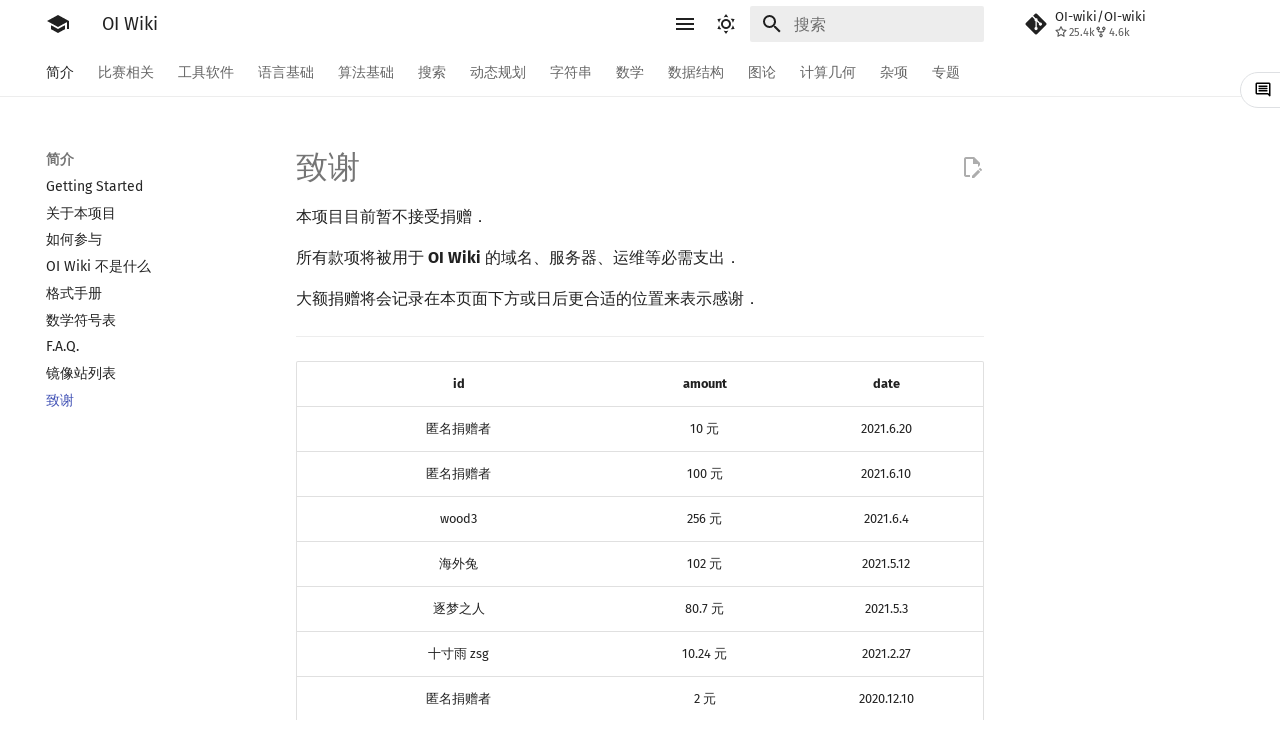

--- FILE ---
content_type: text/html
request_url: http://oi-wiki.com/intro/thanks/
body_size: 121566
content:
<!doctype html><html class=no-js lang=zh-Hans><meta charset=utf-8><meta content=on http-equiv=x-dns-prefetch-control><link href=//oi-wiki.org rel=dns-prefetch><link href=//search.oi-wiki.org rel=dns-prefetch><link href=//api.github.com rel=dns-prefetch><link href=//www.google-analytics.com rel=dns-prefetch><meta content="width=device-width,initial-scale=1" name=viewport><meta content="OI Wiki 是一个编程竞赛知识整合站点，提供有趣又实用的编程竞赛知识以及其他有帮助的内容，帮助广大编程竞赛爱好者更快更深入地学习编程竞赛" name=description><meta content="OI Wiki Team" name=author><link href=https://oi-wiki.org/intro/thanks/ rel=canonical><link href=../mirrors/ rel=prev><link href=../../contest/ rel=next><link href=../../favicon.ico rel=icon><meta content="mkdocs-1.5.3, mkdocs-material-9.6.15" name=generator><title>致谢 - OI Wiki</title><link href=../../assets/stylesheets/main.bd3167ff.min.css rel=stylesheet><link href=../../assets/stylesheets/palette.06af60db.min.css rel=stylesheet><link crossorigin href=https://fonts.gstatic.com rel=preconnect><link href="https://fonts.googleapis.com/css?family=Fira+Sans:300,300i,400,400i,700,700i%7CFira+Mono:400,400i,700,700i&display=fallback" rel=stylesheet><style>:root{--md-text-font:"Fira Sans";--md-code-font:"Fira Mono"}@font-face{font-family:Fira Sans;font-style:normal;font-weight:300;src:url(//lib.baomitu.com/fonts/fira-sans/fira-sans-300.eot);src:local(Fira Sans),local(FiraSans-Normal),url(//lib.baomitu.com/fonts/fira-sans/fira-sans-300.eot?#iefix)format("embedded-opentype"),url(//lib.baomitu.com/fonts/fira-sans/fira-sans-300.woff2)format("woff2"),url(//lib.baomitu.com/fonts/fira-sans/fira-sans-300.woff)format("woff"),url(//lib.baomitu.com/fonts/fira-sans/fira-sans-300.ttf)format("truetype"),url(//lib.baomitu.com/fonts/fira-sans/fira-sans-300.svg#FiraSans)format("svg")}@font-face{font-family:Fira Sans;font-style:normal;font-weight:regular;src:url(//lib.baomitu.com/fonts/fira-sans/fira-sans-regular.eot);src:local(Fira Sans),local(FiraSans-Normal),url(//lib.baomitu.com/fonts/fira-sans/fira-sans-regular.eot?#iefix)format("embedded-opentype"),url(//lib.baomitu.com/fonts/fira-sans/fira-sans-regular.woff2)format("woff2"),url(//lib.baomitu.com/fonts/fira-sans/fira-sans-regular.woff)format("woff"),url(//lib.baomitu.com/fonts/fira-sans/fira-sans-regular.ttf)format("truetype"),url(//lib.baomitu.com/fonts/fira-sans/fira-sans-regular.svg#FiraSans)format("svg")}@font-face{font-family:Fira Sans;font-style:italic;font-weight:regular;src:url(//lib.baomitu.com/fonts/fira-sans/fira-sans-italic.eot);src:local(Fira Sans),local(FiraSans-Italic),url(//lib.baomitu.com/fonts/fira-sans/fira-sans-italic.eot?#iefix)format("embedded-opentype"),url(//lib.baomitu.com/fonts/fira-sans/fira-sans-italic.woff2)format("woff2"),url(//lib.baomitu.com/fonts/fira-sans/fira-sans-italic.woff)format("woff"),url(//lib.baomitu.com/fonts/fira-sans/fira-sans-italic.ttf)format("truetype"),url(//lib.baomitu.com/fonts/fira-sans/fira-sans-italic.svg#FiraSans)format("svg")}@font-face{font-family:Fira Sans;font-style:normal;font-weight:700;src:url(//lib.baomitu.com/fonts/fira-sans/fira-sans-700.eot);src:local(Fira Sans),local(FiraSans-Normal),url(//lib.baomitu.com/fonts/fira-sans/fira-sans-700.eot?#iefix)format("embedded-opentype"),url(//lib.baomitu.com/fonts/fira-sans/fira-sans-700.woff2)format("woff2"),url(//lib.baomitu.com/fonts/fira-sans/fira-sans-700.woff)format("woff"),url(//lib.baomitu.com/fonts/fira-sans/fira-sans-700.ttf)format("truetype"),url(//lib.baomitu.com/fonts/fira-sans/fira-sans-700.svg#FiraSans)format("svg")}@font-face{font-family:Fira Mono;font-style:normal;font-weight:regular;src:url(//lib.baomitu.com/fonts/fira-mono/fira-mono-regular.eot);src:local(Fira Mono),local(FiraMono-Normal),url(//lib.baomitu.com/fonts/fira-mono/fira-mono-regular.eot?#iefix)format("embedded-opentype"),url(//lib.baomitu.com/fonts/fira-mono/fira-mono-regular.woff2)format("woff2"),url(//lib.baomitu.com/fonts/fira-mono/fira-mono-regular.woff)format("woff"),url(//lib.baomitu.com/fonts/fira-mono/fira-mono-regular.ttf)format("truetype"),url(//lib.baomitu.com/fonts/fira-mono/fira-mono-regular.svg#FiraMono)format("svg")}</style><link href="../../_static/css/extra.css?v=16" rel=stylesheet><link href="../../assets/stylesheets/oiwiki-feedback-sys-frontend.css?v=202763fcae134a48bc639c9f3cde9d46" rel=stylesheet><script>__md_scope=new URL("../..",location),__md_hash=e=>[...e].reduce(((e,_)=>(e<<5)-e+_.charCodeAt(0)),0),__md_get=(e,_=localStorage,t=__md_scope)=>JSON.parse(_.getItem(t.pathname+"."+e)),__md_set=(e,_,t=localStorage,a=__md_scope)=>{try{t.setItem(a.pathname+"."+e,JSON.stringify(_))}catch(e){}}</script><script id=__analytics>function __md_analytics(){function e(){dataLayer.push(arguments)}window.dataLayer=window.dataLayer||[],e("js",new Date),e("config","UA-124485594-1"),document.addEventListener("DOMContentLoaded",(function(){document.forms.search&&document.forms.search.query.addEventListener("blur",(function(){this.value&&e("event","search",{search_term:this.value})}));document$.subscribe((function(){var t=document.forms.feedback;if(void 0!==t)for(var a of t.querySelectorAll("[type=submit]"))a.addEventListener("click",(function(a){a.preventDefault();var n=document.location.pathname,d=this.getAttribute("data-md-value");e("event","feedback",{page:n,data:d}),t.firstElementChild.disabled=!0;var r=t.querySelector(".md-feedback__note [data-md-value='"+d+"']");r&&(r.hidden=!1)})),t.hidden=!1})),location$.subscribe((function(t){e("config","UA-124485594-1",{page_path:t.pathname})}))}));var t=document.createElement("script");t.async=!0,t.src="https://www.googletagmanager.com/gtag/js?id=UA-124485594-1",document.getElementById("__analytics").insertAdjacentElement("afterEnd",t)}</script><script>"undefined"!=typeof __md_analytics&&__md_analytics()</script><script src=../../assets/javascripts/toggle-sidebar.js></script><link href="../../assets/stylesheets/mathjax.css?hash=9bec0eed86549aff1179a48ecaa1216c8bc9c5c64ab8a6fa352e899c450d2b26" rel=stylesheet></head><body data-md-color-accent=red data-md-color-primary=white data-md-color-scheme=default dir=ltr><input autocomplete=off class=md-toggle data-md-toggle=drawer id=__drawer type=checkbox><input autocomplete=off class=md-toggle data-md-toggle=search id=__search type=checkbox><label class=md-overlay for=__drawer></label><div data-md-component=skip></div><div data-md-component=announce></div><header class=md-header data-md-component=header><nav class="md-header__inner md-grid" aria-label=页眉><a aria-label="OI Wiki" class="md-header__button md-logo" title="OI Wiki" data-md-component=logo href=../..> <svg viewbox="0 0 24 24" xmlns=http://www.w3.org/2000/svg><path d="M12 3 1 9l11 6 9-4.91V17h2V9M5 13.18v4L12 21l7-3.82v-4L12 17z"></path></svg> </a><label class="md-header__button md-icon" for=__drawer><svg viewbox="0 0 24 24" xmlns=http://www.w3.org/2000/svg><path d="M3 6h18v2H3zm0 5h18v2H3zm0 5h18v2H3z"></path></svg></label><div class=md-header__title data-md-component=header-title><div class=md-header__ellipsis><div class=md-header__topic><span class=md-ellipsis> OI Wiki </span></div><div class=md-header__topic data-md-component=header-topic><span class=md-ellipsis> 致谢 </span></div></div></div><form class=md-header__option data-md-component=palette><input aria-label="Switch to dark mode" data-md-color-media="(prefers-color-scheme: light)" class=md-option data-md-color-accent=red data-md-color-primary=white data-md-color-scheme=default id=__palette_0 name=__palette type=radio><label class="md-header__button md-icon" title="Switch to dark mode" for=__palette_1 hidden><svg viewbox="0 0 24 24" xmlns=http://www.w3.org/2000/svg><path d="M12 7a5 5 0 0 1 5 5 5 5 0 0 1-5 5 5 5 0 0 1-5-5 5 5 0 0 1 5-5m0 2a3 3 0 0 0-3 3 3 3 0 0 0 3 3 3 3 0 0 0 3-3 3 3 0 0 0-3-3m0-7 2.39 3.42C13.65 5.15 12.84 5 12 5s-1.65.15-2.39.42zM3.34 7l4.16-.35A7.2 7.2 0 0 0 5.94 8.5c-.44.74-.69 1.5-.83 2.29zm.02 10 1.76-3.77a7.131 7.131 0 0 0 2.38 4.14zM20.65 7l-1.77 3.79a7.02 7.02 0 0 0-2.38-4.15zm-.01 10-4.14.36c.59-.51 1.12-1.14 1.54-1.86.42-.73.69-1.5.83-2.29zM12 22l-2.41-3.44c.74.27 1.55.44 2.41.44.82 0 1.63-.17 2.37-.44z"></path></svg></label><input aria-label="Switch to light mode" data-md-color-media="(prefers-color-scheme: dark)" class=md-option data-md-color-accent=blue data-md-color-primary=blue data-md-color-scheme=slate id=__palette_1 name=__palette type=radio><label class="md-header__button md-icon" title="Switch to light mode" for=__palette_0 hidden><svg viewbox="0 0 24 24" xmlns=http://www.w3.org/2000/svg><path d="m17.75 4.09-2.53 1.94.91 3.06-2.63-1.81-2.63 1.81.91-3.06-2.53-1.94L12.44 4l1.06-3 1.06 3zm3.5 6.91-1.64 1.25.59 1.98-1.7-1.17-1.7 1.17.59-1.98L15.75 11l2.06-.05L18.5 9l.69 1.95zm-2.28 4.95c.83-.08 1.72 1.1 1.19 1.85-.32.45-.66.87-1.08 1.27C15.17 23 8.84 23 4.94 19.07c-3.91-3.9-3.91-10.24 0-14.14.4-.4.82-.76 1.27-1.08.75-.53 1.93.36 1.85 1.19-.27 2.86.69 5.83 2.89 8.02a9.96 9.96 0 0 0 8.02 2.89m-1.64 2.02a12.08 12.08 0 0 1-7.8-3.47c-2.17-2.19-3.33-5-3.49-7.82-2.81 3.14-2.7 7.96.31 10.98 3.02 3.01 7.84 3.12 10.98.31"></path></svg></label></form><script>var palette=__md_get("__palette");if(palette&&palette.color){if("(prefers-color-scheme)"===palette.color.media){var media=matchMedia("(prefers-color-scheme: light)"),input=document.querySelector(media.matches?"[data-md-color-media='(prefers-color-scheme: light)']":"[data-md-color-media='(prefers-color-scheme: dark)']");palette.color.media=input.getAttribute("data-md-color-media"),palette.color.scheme=input.getAttribute("data-md-color-scheme"),palette.color.primary=input.getAttribute("data-md-color-primary"),palette.color.accent=input.getAttribute("data-md-color-accent")}for(var[key,value]of Object.entries(palette.color))document.body.setAttribute("data-md-color-"+key,value)}</script><label class="md-header__button md-icon" for=__search><svg viewbox="0 0 24 24" xmlns=http://www.w3.org/2000/svg><path d="M9.5 3A6.5 6.5 0 0 1 16 9.5c0 1.61-.59 3.09-1.56 4.23l.27.27h.79l5 5-1.5 1.5-5-5v-.79l-.27-.27A6.52 6.52 0 0 1 9.5 16 6.5 6.5 0 0 1 3 9.5 6.5 6.5 0 0 1 9.5 3m0 2C7 5 5 7 5 9.5S7 14 9.5 14 14 12 14 9.5 12 5 9.5 5"></path></svg></label><div class=md-search data-md-component=search role=dialog><label class=md-search__overlay for=__search></label><div class=md-search__inner role=search><form class=md-search__form name=search><input aria-label=搜索 autocapitalize=off autocomplete=off autocorrect=off class=md-search__input data-md-component=search-query name=query placeholder=搜索 required spellcheck=false><label class="md-search__icon md-icon" for=__search><svg viewbox="0 0 24 24" xmlns=http://www.w3.org/2000/svg><path d="M9.5 3A6.5 6.5 0 0 1 16 9.5c0 1.61-.59 3.09-1.56 4.23l.27.27h.79l5 5-1.5 1.5-5-5v-.79l-.27-.27A6.52 6.52 0 0 1 9.5 16 6.5 6.5 0 0 1 3 9.5 6.5 6.5 0 0 1 9.5 3m0 2C7 5 5 7 5 9.5S7 14 9.5 14 14 12 14 9.5 12 5 9.5 5"></path></svg> <svg viewbox="0 0 24 24" xmlns=http://www.w3.org/2000/svg><path d="M20 11v2H8l5.5 5.5-1.42 1.42L4.16 12l7.92-7.92L13.5 5.5 8 11z"></path></svg></label><nav aria-label=查找 class=md-search__options><button class="md-search__icon md-icon" aria-label=清空当前内容 tabindex=-1 title=清空当前内容 type=reset><svg viewbox="0 0 24 24" xmlns=http://www.w3.org/2000/svg><path d="M19 6.41 17.59 5 12 10.59 6.41 5 5 6.41 10.59 12 5 17.59 6.41 19 12 13.41 17.59 19 19 17.59 13.41 12z"></path></svg></button></nav></form><div class=md-search__output><div class=md-search__scrollwrap data-md-scrollfix tabindex=0><div class=md-search-result data-md-component=search-result><div class=md-search-result__meta>正在初始化搜索引擎</div><ol class=md-search-result__list role=presentation></ol></div></div></div></div></div><div class=md-header__source><a class=md-source data-md-component=source href=https://github.com/OI-wiki/OI-wiki target=_blank title=前往仓库> <div class="md-source__icon md-icon"><svg viewbox="0 0 448 512" xmlns=http://www.w3.org/2000/svg><path d="M439.55 236.05 244 40.45a28.87 28.87 0 0 0-40.81 0l-40.66 40.63 51.52 51.52c27.06-9.14 52.68 16.77 43.39 43.68l49.66 49.66c34.23-11.8 61.18 31 35.47 56.69-26.49 26.49-70.21-2.87-56-37.34L240.22 199v121.85c25.3 12.54 22.26 41.85 9.08 55a34.34 34.34 0 0 1-48.55 0c-17.57-17.6-11.07-46.91 11.25-56v-123c-20.8-8.51-24.6-30.74-18.64-45L142.57 101 8.45 235.14a28.86 28.86 0 0 0 0 40.81l195.61 195.6a28.86 28.86 0 0 0 40.8 0l194.69-194.69a28.86 28.86 0 0 0 0-40.81"></path></svg></div> <div class=md-source__repository>OI-wiki/OI-wiki</div> </a></div></nav></header><div class=md-container data-md-component=container><nav aria-label=标签 class=md-tabs data-md-component=tabs><div class=md-grid><ul class=md-tabs__list><li class="md-tabs__item md-tabs__item--active"><a class=md-tabs__link href=../..> 简介 </a></li><li class=md-tabs__item><a class=md-tabs__link href=../../contest/> 比赛相关 </a></li><li class=md-tabs__item><a class=md-tabs__link href=../../tools/> 工具软件 </a></li><li class=md-tabs__item><a class=md-tabs__link href=../../lang/> 语言基础 </a></li><li class=md-tabs__item><a class=md-tabs__link href=../../basic/> 算法基础 </a></li><li class=md-tabs__item><a class=md-tabs__link href=../../search/> 搜索 </a></li><li class=md-tabs__item><a class=md-tabs__link href=../../dp/> 动态规划 </a></li><li class=md-tabs__item><a class=md-tabs__link href=../../string/> 字符串 </a></li><li class=md-tabs__item><a class=md-tabs__link href=../../math/> 数学 </a></li><li class=md-tabs__item><a class=md-tabs__link href=../../ds/> 数据结构 </a></li><li class=md-tabs__item><a class=md-tabs__link href=../../graph/> 图论 </a></li><li class=md-tabs__item><a class=md-tabs__link href=../../geometry/> 计算几何 </a></li><li class=md-tabs__item><a class=md-tabs__link href=../../misc/> 杂项 </a></li><li class=md-tabs__item><a class=md-tabs__link href=../../topic/rmq/> 专题 </a></li></ul></div></nav><main class=md-main data-md-component=main><div class="md-main__inner md-grid"><div class="md-sidebar md-sidebar--primary" data-md-component=sidebar data-md-type=navigation><div class=md-sidebar__scrollwrap><div class=md-sidebar__inner><nav class="md-nav md-nav--primary md-nav--lifted" aria-label=导航栏 data-md-level=0><label class=md-nav__title for=__drawer><a aria-label="OI Wiki" class="md-nav__button md-logo" title="OI Wiki" data-md-component=logo href=../..> <svg viewbox="0 0 24 24" xmlns=http://www.w3.org/2000/svg><path d="M12 3 1 9l11 6 9-4.91V17h2V9M5 13.18v4L12 21l7-3.82v-4L12 17z"></path></svg> </a> OI Wiki</label><div class=md-nav__source><a class=md-source data-md-component=source href=https://github.com/OI-wiki/OI-wiki target=_blank title=前往仓库> <div class="md-source__icon md-icon"><svg viewbox="0 0 448 512" xmlns=http://www.w3.org/2000/svg><path d="M439.55 236.05 244 40.45a28.87 28.87 0 0 0-40.81 0l-40.66 40.63 51.52 51.52c27.06-9.14 52.68 16.77 43.39 43.68l49.66 49.66c34.23-11.8 61.18 31 35.47 56.69-26.49 26.49-70.21-2.87-56-37.34L240.22 199v121.85c25.3 12.54 22.26 41.85 9.08 55a34.34 34.34 0 0 1-48.55 0c-17.57-17.6-11.07-46.91 11.25-56v-123c-20.8-8.51-24.6-30.74-18.64-45L142.57 101 8.45 235.14a28.86 28.86 0 0 0 0 40.81l195.61 195.6a28.86 28.86 0 0 0 40.8 0l194.69-194.69a28.86 28.86 0 0 0 0-40.81"></path></svg></div> <div class=md-source__repository>OI-wiki/OI-wiki</div> </a></div><ul class=md-nav__list data-md-scrollfix><li class="md-nav__item md-nav__item--active md-nav__item--section md-nav__item--nested"><input class="md-nav__toggle md-toggle" checked id=__nav_1 type=checkbox> <label class=md-nav__link for=__nav_1 id=__nav_1_label><span class=md-ellipsis> 简介 </span> <span class="md-nav__icon md-icon"></span></label> <nav aria-expanded=true aria-labelledby=__nav_1_label class=md-nav data-md-level=1><label class=md-nav__title for=__nav_1><span class="md-nav__icon md-icon"></span> 简介</label><ul class=md-nav__list data-md-scrollfix><li class=md-nav__item><a class=md-nav__link href=../..> <span class=md-ellipsis> Getting Started </span> </a></li><li class=md-nav__item><a class=md-nav__link href=../about/> <span class=md-ellipsis> 关于本项目 </span> </a></li><li class=md-nav__item><a class=md-nav__link href=../htc/> <span class=md-ellipsis> 如何参与 </span> </a></li><li class=md-nav__item><a class=md-nav__link href=../what-oi-wiki-is-not/> <span class=md-ellipsis> OI Wiki 不是什么 </span> </a></li><li class=md-nav__item><a class=md-nav__link href=../format/> <span class=md-ellipsis> 格式手册 </span> </a></li><li class=md-nav__item><a class=md-nav__link href=../symbol/> <span class=md-ellipsis> 数学符号表 </span> </a></li><li class=md-nav__item><a class=md-nav__link href=../faq/> <span class=md-ellipsis> F.A.Q. </span> </a></li><li class=md-nav__item><a class=md-nav__link href=../mirrors/> <span class=md-ellipsis> 镜像站列表 </span> </a></li><li class="md-nav__item md-nav__item--active"><input class="md-nav__toggle md-toggle" id=__toc type=checkbox> <a class="md-nav__link md-nav__link--active" href=./> <span class=md-ellipsis> 致谢 </span> </a></li></ul></nav></li><li class="md-nav__item md-nav__item--nested"><input class="md-nav__toggle md-toggle" id=__nav_2 type=checkbox> <label class=md-nav__link for=__nav_2 id=__nav_2_label tabindex=0><span class=md-ellipsis> 比赛相关 </span> <span class="md-nav__icon md-icon"></span></label> <nav aria-expanded=false aria-labelledby=__nav_2_label class=md-nav data-md-level=1><label class=md-nav__title for=__nav_2><span class="md-nav__icon md-icon"></span> 比赛相关</label><ul class=md-nav__list data-md-scrollfix><li class=md-nav__item><a class=md-nav__link href=../../contest/> <span class=md-ellipsis> 比赛相关简介 </span> </a></li><li class="md-nav__item md-nav__item--nested"><input class="md-nav__toggle md-toggle" id=__nav_2_2 type=checkbox> <label class=md-nav__link for=__nav_2_2 id=__nav_2_2_label tabindex=0><span class=md-ellipsis> 赛事 </span> <span class="md-nav__icon md-icon"></span></label> <nav aria-expanded=false aria-labelledby=__nav_2_2_label class=md-nav data-md-level=2><label class=md-nav__title for=__nav_2_2><span class="md-nav__icon md-icon"></span> 赛事</label><ul class=md-nav__list data-md-scrollfix><li class=md-nav__item><a class=md-nav__link href=../../contest/oi/> <span class=md-ellipsis> OI 赛事与赛制 </span> </a></li><li class=md-nav__item><a class=md-nav__link href=../../contest/icpc/> <span class=md-ellipsis> ICPC/CCPC 赛事与赛制 </span> </a></li></ul></nav></li><li class="md-nav__item md-nav__item--nested"><input class="md-nav__toggle md-toggle" id=__nav_2_3 type=checkbox> <label class=md-nav__link for=__nav_2_3 id=__nav_2_3_label tabindex=0><span class=md-ellipsis> 题型 </span> <span class="md-nav__icon md-icon"></span></label> <nav aria-expanded=false aria-labelledby=__nav_2_3_label class=md-nav data-md-level=2><label class=md-nav__title for=__nav_2_3><span class="md-nav__icon md-icon"></span> 题型</label><ul class=md-nav__list data-md-scrollfix><li class=md-nav__item><a class=md-nav__link href=../../contest/problems/> <span class=md-ellipsis> 题型概述 </span> </a></li><li class=md-nav__item><a class=md-nav__link href=../../contest/interaction/> <span class=md-ellipsis> 交互题 </span> </a></li></ul></nav></li><li class=md-nav__item><a class=md-nav__link href=../../contest/roadmap/> <span class=md-ellipsis> 学习路线 </span> </a></li><li class=md-nav__item><a class=md-nav__link href=../../contest/resources/> <span class=md-ellipsis> 学习资源 </span> </a></li><li class="md-nav__item md-nav__item--nested"><input class="md-nav__toggle md-toggle" id=__nav_2_6 type=checkbox> <label class=md-nav__link for=__nav_2_6 id=__nav_2_6_label tabindex=0><span class=md-ellipsis> 技巧 </span> <span class="md-nav__icon md-icon"></span></label> <nav aria-expanded=false aria-labelledby=__nav_2_6_label class=md-nav data-md-level=2><label class=md-nav__title for=__nav_2_6><span class="md-nav__icon md-icon"></span> 技巧</label><ul class=md-nav__list data-md-scrollfix><li class=md-nav__item><a class=md-nav__link href=../../contest/io/> <span class=md-ellipsis> 读入、输出优化 </span> </a></li><li class=md-nav__item><a class=md-nav__link href=../../contest/dictionary/> <span class=md-ellipsis> 分段打表 </span> </a></li><li class=md-nav__item><a class=md-nav__link href=../../contest/common-mistakes/> <span class=md-ellipsis> 常见错误 </span> </a></li><li class=md-nav__item><a class=md-nav__link href=../../contest/common-tricks/> <span class=md-ellipsis> 常见技巧 </span> </a></li></ul></nav></li><li class=md-nav__item><a class=md-nav__link href=../../contest/problemsetting/> <span class=md-ellipsis> 出题 </span> </a></li></ul></nav></li><li class="md-nav__item md-nav__item--nested"><input class="md-nav__toggle md-toggle" id=__nav_3 type=checkbox> <label class=md-nav__link for=__nav_3 id=__nav_3_label tabindex=0><span class=md-ellipsis> 工具软件 </span> <span class="md-nav__icon md-icon"></span></label> <nav aria-expanded=false aria-labelledby=__nav_3_label class=md-nav data-md-level=1><label class=md-nav__title for=__nav_3><span class="md-nav__icon md-icon"></span> 工具软件</label><ul class=md-nav__list data-md-scrollfix><li class=md-nav__item><a class=md-nav__link href=../../tools/> <span class=md-ellipsis> 工具软件简介 </span> </a></li><li class="md-nav__item md-nav__item--nested"><input class="md-nav__toggle md-toggle" id=__nav_3_2 type=checkbox> <label class=md-nav__link for=__nav_3_2 id=__nav_3_2_label tabindex=0><span class=md-ellipsis> 代码编辑工具 </span> <span class="md-nav__icon md-icon"></span></label> <nav aria-expanded=false aria-labelledby=__nav_3_2_label class=md-nav data-md-level=2><label class=md-nav__title for=__nav_3_2><span class="md-nav__icon md-icon"></span> 代码编辑工具</label><ul class=md-nav__list data-md-scrollfix><li class=md-nav__item><a class=md-nav__link href=../../tools/editor/vim/> <span class=md-ellipsis> Vim </span> </a></li><li class=md-nav__item><a class=md-nav__link href=../../tools/editor/emacs/> <span class=md-ellipsis> Emacs </span> </a></li><li class=md-nav__item><a class=md-nav__link href=../../tools/editor/vscode/> <span class=md-ellipsis> VS Code </span> </a></li><li class=md-nav__item><a class=md-nav__link href=../../tools/editor/atom/> <span class=md-ellipsis> Atom </span> </a></li><li class=md-nav__item><a class=md-nav__link href=../../tools/editor/eclipse/> <span class=md-ellipsis> Eclipse </span> </a></li><li class=md-nav__item><a class=md-nav__link href=../../tools/editor/npp/> <span class=md-ellipsis> Notepad++ </span> </a></li><li class=md-nav__item><a class=md-nav__link href=../../tools/editor/kate/> <span class=md-ellipsis> Kate </span> </a></li><li class=md-nav__item><a class=md-nav__link href=../../tools/editor/devcpp/> <span class=md-ellipsis> Dev-C++ </span> </a></li><li class=md-nav__item><a class=md-nav__link href=../../tools/editor/clion/> <span class=md-ellipsis> CLion </span> </a></li><li class=md-nav__item><a class=md-nav__link href=../../tools/editor/geany/> <span class=md-ellipsis> Geany </span> </a></li><li class=md-nav__item><a class=md-nav__link href=../../tools/editor/xcode/> <span class=md-ellipsis> Xcode </span> </a></li><li class=md-nav__item><a class=md-nav__link href=../../tools/editor/guide/> <span class=md-ellipsis> GUIDE </span> </a></li><li class=md-nav__item><a class=md-nav__link href=../../tools/editor/sublime/> <span class=md-ellipsis> Sublime Text </span> </a></li><li class=md-nav__item><a class=md-nav__link href=../../tools/editor/cpeditor/> <span class=md-ellipsis> CP Editor </span> </a></li><li class=md-nav__item><a class=md-nav__link href=../../tools/editor/codeblocks/> <span class=md-ellipsis> Code::Blocks </span> </a></li></ul></nav></li><li class="md-nav__item md-nav__item--nested"><input class="md-nav__toggle md-toggle" id=__nav_3_3 type=checkbox> <label class=md-nav__link for=__nav_3_3 id=__nav_3_3_label tabindex=0><span class=md-ellipsis> 评测工具 </span> <span class="md-nav__icon md-icon"></span></label> <nav aria-expanded=false aria-labelledby=__nav_3_3_label class=md-nav data-md-level=2><label class=md-nav__title for=__nav_3_3><span class="md-nav__icon md-icon"></span> 评测工具</label><ul class=md-nav__list data-md-scrollfix><li class=md-nav__item><a class=md-nav__link href=../../tools/judger/> <span class=md-ellipsis> 评测工具简介 </span> </a></li><li class=md-nav__item><a class=md-nav__link href=../../tools/judger/arbiter/> <span class=md-ellipsis> Arbiter </span> </a></li><li class=md-nav__item><a class=md-nav__link href=../../tools/judger/cena/> <span class=md-ellipsis> Cena </span> </a></li><li class=md-nav__item><a class=md-nav__link href=../../tools/judger/ccr-plus/> <span class=md-ellipsis> CCR Plus </span> </a></li><li class=md-nav__item><a class=md-nav__link href=../../tools/judger/lemon/> <span class=md-ellipsis> Lemon </span> </a></li></ul></nav></li><li class=md-nav__item><a class=md-nav__link href=../../tools/cmd/> <span class=md-ellipsis> 命令行 </span> </a></li><li class=md-nav__item><a class=md-nav__link href=../../tools/compile-debug/> <span class=md-ellipsis> 命令行编译与调试 </span> </a></li><li class=md-nav__item><a class=md-nav__link href=../../tools/compiler/> <span class=md-ellipsis> 编译器 </span> </a></li><li class=md-nav__item><a class=md-nav__link href=../../tools/wsl/> <span class=md-ellipsis> WSL (Windows 10) </span> </a></li><li class=md-nav__item><a class=md-nav__link href=../../tools/special-judge/> <span class=md-ellipsis> Special Judge </span> </a></li><li class="md-nav__item md-nav__item--nested"><input class="md-nav__toggle md-toggle" id=__nav_3_9 type=checkbox> <label class=md-nav__link for=__nav_3_9 id=__nav_3_9_label tabindex=0><span class=md-ellipsis> Testlib </span> <span class="md-nav__icon md-icon"></span></label> <nav aria-expanded=false aria-labelledby=__nav_3_9_label class=md-nav data-md-level=2><label class=md-nav__title for=__nav_3_9><span class="md-nav__icon md-icon"></span> Testlib</label><ul class=md-nav__list data-md-scrollfix><li class=md-nav__item><a class=md-nav__link href=../../tools/testlib/> <span class=md-ellipsis> Testlib 简介 </span> </a></li><li class=md-nav__item><a class=md-nav__link href=../../tools/testlib/general/> <span class=md-ellipsis> 通用 </span> </a></li><li class=md-nav__item><a class=md-nav__link href=../../tools/testlib/generator/> <span class=md-ellipsis> Generator </span> </a></li><li class=md-nav__item><a class=md-nav__link href=../../tools/testlib/validator/> <span class=md-ellipsis> Validator </span> </a></li><li class=md-nav__item><a class=md-nav__link href=../../tools/testlib/interactor/> <span class=md-ellipsis> Interactor </span> </a></li><li class=md-nav__item><a class=md-nav__link href=../../tools/testlib/checker/> <span class=md-ellipsis> Checker </span> </a></li></ul></nav></li><li class=md-nav__item><a class=md-nav__link href=../../tools/polygon/> <span class=md-ellipsis> Polygon </span> </a></li><li class=md-nav__item><a class=md-nav__link href=../../tools/oj-tool/> <span class=md-ellipsis> OJ 工具 </span> </a></li><li class=md-nav__item><a class=md-nav__link href=../../tools/latex/> <span class=md-ellipsis> LaTeX 入门 </span> </a></li><li class=md-nav__item><a class=md-nav__link href=../../tools/git/> <span class=md-ellipsis> Git </span> </a></li></ul></nav></li><li class="md-nav__item md-nav__item--nested"><input class="md-nav__toggle md-toggle" id=__nav_4 type=checkbox> <label class=md-nav__link for=__nav_4 id=__nav_4_label tabindex=0><span class=md-ellipsis> 语言基础 </span> <span class="md-nav__icon md-icon"></span></label> <nav aria-expanded=false aria-labelledby=__nav_4_label class=md-nav data-md-level=1><label class=md-nav__title for=__nav_4><span class="md-nav__icon md-icon"></span> 语言基础</label><ul class=md-nav__list data-md-scrollfix><li class=md-nav__item><a class=md-nav__link href=../../lang/> <span class=md-ellipsis> 语言基础简介 </span> </a></li><li class="md-nav__item md-nav__item--nested"><input class="md-nav__toggle md-toggle" id=__nav_4_2 type=checkbox> <label class=md-nav__link for=__nav_4_2 id=__nav_4_2_label tabindex=0><span class=md-ellipsis> C++ 基础 </span> <span class="md-nav__icon md-icon"></span></label> <nav aria-expanded=false aria-labelledby=__nav_4_2_label class=md-nav data-md-level=2><label class=md-nav__title for=__nav_4_2><span class="md-nav__icon md-icon"></span> C++ 基础</label><ul class=md-nav__list data-md-scrollfix><li class=md-nav__item><a class=md-nav__link href=../../lang/helloworld/> <span class=md-ellipsis> Hello, World! </span> </a></li><li class=md-nav__item><a class=md-nav__link href=../../lang/basic/> <span class=md-ellipsis> C++ 语法基础 </span> </a></li><li class=md-nav__item><a class=md-nav__link href=../../lang/var/> <span class=md-ellipsis> 变量 </span> </a></li><li class=md-nav__item><a class=md-nav__link href=../../lang/op/> <span class=md-ellipsis> 运算 </span> </a></li><li class="md-nav__item md-nav__item--nested"><input class="md-nav__toggle md-toggle" id=__nav_4_2_5 type=checkbox> <label class=md-nav__link for=__nav_4_2_5 id=__nav_4_2_5_label tabindex=0><span class=md-ellipsis> 流程控制语句 </span> <span class="md-nav__icon md-icon"></span></label> <nav aria-expanded=false aria-labelledby=__nav_4_2_5_label class=md-nav data-md-level=3><label class=md-nav__title for=__nav_4_2_5><span class="md-nav__icon md-icon"></span> 流程控制语句</label><ul class=md-nav__list data-md-scrollfix><li class=md-nav__item><a class=md-nav__link href=../../lang/branch/> <span class=md-ellipsis> 分支 </span> </a></li><li class=md-nav__item><a class=md-nav__link href=../../lang/loop/> <span class=md-ellipsis> 循环 </span> </a></li></ul></nav></li><li class="md-nav__item md-nav__item--nested"><input class="md-nav__toggle md-toggle" id=__nav_4_2_6 type=checkbox> <label class=md-nav__link for=__nav_4_2_6 id=__nav_4_2_6_label tabindex=0><span class=md-ellipsis> 高级数据类型 </span> <span class="md-nav__icon md-icon"></span></label> <nav aria-expanded=false aria-labelledby=__nav_4_2_6_label class=md-nav data-md-level=3><label class=md-nav__title for=__nav_4_2_6><span class="md-nav__icon md-icon"></span> 高级数据类型</label><ul class=md-nav__list data-md-scrollfix><li class=md-nav__item><a class=md-nav__link href=../../lang/array/> <span class=md-ellipsis> 数组 </span> </a></li><li class=md-nav__item><a class=md-nav__link href=../../lang/struct/> <span class=md-ellipsis> 结构体 </span> </a></li><li class=md-nav__item><a class=md-nav__link href=../../lang/union/> <span class=md-ellipsis> 联合体 </span> </a></li><li class=md-nav__item><a class=md-nav__link href=../../lang/pointer/> <span class=md-ellipsis> 指针 </span> </a></li></ul></nav></li><li class=md-nav__item><a class=md-nav__link href=../../lang/func/> <span class=md-ellipsis> 函数 </span> </a></li><li class=md-nav__item><a class=md-nav__link href=../../lang/file-op/> <span class=md-ellipsis> 文件操作 </span> </a></li></ul></nav></li><li class="md-nav__item md-nav__item--nested"><input class="md-nav__toggle md-toggle" id=__nav_4_3 type=checkbox> <label class=md-nav__link for=__nav_4_3 id=__nav_4_3_label tabindex=0><span class=md-ellipsis> C++ 标准库 </span> <span class="md-nav__icon md-icon"></span></label> <nav aria-expanded=false aria-labelledby=__nav_4_3_label class=md-nav data-md-level=2><label class=md-nav__title for=__nav_4_3><span class="md-nav__icon md-icon"></span> C++ 标准库</label><ul class=md-nav__list data-md-scrollfix><li class=md-nav__item><a class=md-nav__link href=../../lang/csl/> <span class=md-ellipsis> C++ 标准库简介 </span> </a></li><li class="md-nav__item md-nav__item--nested"><input class="md-nav__toggle md-toggle" id=__nav_4_3_2 type=checkbox> <label class=md-nav__link for=__nav_4_3_2 id=__nav_4_3_2_label tabindex=0><span class=md-ellipsis> STL 容器 </span> <span class="md-nav__icon md-icon"></span></label> <nav aria-expanded=false aria-labelledby=__nav_4_3_2_label class=md-nav data-md-level=3><label class=md-nav__title for=__nav_4_3_2><span class="md-nav__icon md-icon"></span> STL 容器</label><ul class=md-nav__list data-md-scrollfix><li class=md-nav__item><a class=md-nav__link href=../../lang/csl/container/> <span class=md-ellipsis> STL 容器简介 </span> </a></li><li class=md-nav__item><a class=md-nav__link href=../../lang/csl/iterator/> <span class=md-ellipsis> 迭代器 </span> </a></li><li class=md-nav__item><a class=md-nav__link href=../../lang/csl/sequence-container/> <span class=md-ellipsis> 序列式容器 </span> </a></li><li class=md-nav__item><a class=md-nav__link href=../../lang/csl/associative-container/> <span class=md-ellipsis> 关联式容器 </span> </a></li><li class=md-nav__item><a class=md-nav__link href=../../lang/csl/unordered-container/> <span class=md-ellipsis> 无序关联式容器 </span> </a></li><li class=md-nav__item><a class=md-nav__link href=../../lang/csl/container-adapter/> <span class=md-ellipsis> 容器适配器 </span> </a></li></ul></nav></li><li class=md-nav__item><a class=md-nav__link href=../../lang/csl/algorithm/> <span class=md-ellipsis> STL 算法 </span> </a></li><li class=md-nav__item><a class=md-nav__link href=../../lang/csl/bitset/> <span class=md-ellipsis> bitset </span> </a></li><li class=md-nav__item><a class=md-nav__link href=../../lang/csl/string/> <span class=md-ellipsis> string </span> </a></li><li class=md-nav__item><a class=md-nav__link href=../../lang/csl/pair/> <span class=md-ellipsis> pair </span> </a></li></ul></nav></li><li class="md-nav__item md-nav__item--nested"><input class="md-nav__toggle md-toggle" id=__nav_4_4 type=checkbox> <label class=md-nav__link for=__nav_4_4 id=__nav_4_4_label tabindex=0><span class=md-ellipsis> C++ 进阶 </span> <span class="md-nav__icon md-icon"></span></label> <nav aria-expanded=false aria-labelledby=__nav_4_4_label class=md-nav data-md-level=2><label class=md-nav__title for=__nav_4_4><span class="md-nav__icon md-icon"></span> C++ 进阶</label><ul class=md-nav__list data-md-scrollfix><li class=md-nav__item><a class=md-nav__link href=../../lang/class/> <span class=md-ellipsis> 类 </span> </a></li><li class=md-nav__item><a class=md-nav__link href=../../lang/namespace/> <span class=md-ellipsis> 命名空间 </span> </a></li><li class=md-nav__item><a class=md-nav__link href=../../lang/value-category/> <span class=md-ellipsis> 值类别 </span> </a></li><li class=md-nav__item><a class=md-nav__link href=../../lang/op-overload/> <span class=md-ellipsis> 重载运算符 </span> </a></li><li class=md-nav__item><a class=md-nav__link href=../../lang/reference/> <span class=md-ellipsis> 引用 </span> </a></li><li class=md-nav__item><a class=md-nav__link href=../../lang/const/> <span class=md-ellipsis> 常量 </span> </a></li><li class=md-nav__item><a class=md-nav__link href=../../lang/new/> <span class=md-ellipsis> 新版 C++ 特性 </span> </a></li><li class=md-nav__item><a class=md-nav__link href=../../lang/lambda/> <span class=md-ellipsis> Lambda 表达式 </span> </a></li><li class="md-nav__item md-nav__item--nested"><input class="md-nav__toggle md-toggle" id=__nav_4_4_9 type=checkbox> <label class=md-nav__link for=__nav_4_4_9 id=__nav_4_4_9_label tabindex=0><span class=md-ellipsis> pb_ds </span> <span class="md-nav__icon md-icon"></span></label> <nav aria-expanded=false aria-labelledby=__nav_4_4_9_label class=md-nav data-md-level=3><label class=md-nav__title for=__nav_4_4_9><span class="md-nav__icon md-icon"></span> pb_ds</label><ul class=md-nav__list data-md-scrollfix><li class=md-nav__item><a class=md-nav__link href=../../lang/pb-ds/> <span class=md-ellipsis> pb_ds 简介 </span> </a></li><li class=md-nav__item><a class=md-nav__link href=../../lang/pb-ds/pq/> <span class=md-ellipsis> 堆 </span> </a></li><li class=md-nav__item><a class=md-nav__link href=../../lang/pb-ds/tree/> <span class=md-ellipsis> 平衡树 </span> </a></li></ul></nav></li><li class=md-nav__item><a class=md-nav__link href=../../lang/optimizations/> <span class=md-ellipsis> 编译优化 </span> </a></li></ul></nav></li><li class=md-nav__item><a class=md-nav__link href=../../lang/cpp-other-langs/> <span class=md-ellipsis> C++ 与其他常用语言的区别 </span> </a></li><li class=md-nav__item><a class=md-nav__link href=../../lang/pas-cpp/> <span class=md-ellipsis> Pascal 转 C++ 急救 </span> </a></li><li class=md-nav__item><a class=md-nav__link href=../../lang/python/> <span class=md-ellipsis> Python 速成 </span> </a></li><li class=md-nav__item><a class=md-nav__link href=../../lang/java/> <span class=md-ellipsis> Java 速成 </span> </a></li><li class=md-nav__item><a class=md-nav__link href=../../lang/java-pro/> <span class=md-ellipsis> Java 进阶 </span> </a></li></ul></nav></li><li class="md-nav__item md-nav__item--nested"><input class="md-nav__toggle md-toggle" id=__nav_5 type=checkbox> <label class=md-nav__link for=__nav_5 id=__nav_5_label tabindex=0><span class=md-ellipsis> 算法基础 </span> <span class="md-nav__icon md-icon"></span></label> <nav aria-expanded=false aria-labelledby=__nav_5_label class=md-nav data-md-level=1><label class=md-nav__title for=__nav_5><span class="md-nav__icon md-icon"></span> 算法基础</label><ul class=md-nav__list data-md-scrollfix><li class=md-nav__item><a class=md-nav__link href=../../basic/> <span class=md-ellipsis> 算法基础简介 </span> </a></li><li class="md-nav__item md-nav__item--nested"><input class="md-nav__toggle md-toggle" id=__nav_5_2 type=checkbox> <label class=md-nav__link for=__nav_5_2 id=__nav_5_2_label tabindex=0><span class=md-ellipsis> 复杂度 </span> <span class="md-nav__icon md-icon"></span></label> <nav aria-expanded=false aria-labelledby=__nav_5_2_label class=md-nav data-md-level=2><label class=md-nav__title for=__nav_5_2><span class="md-nav__icon md-icon"></span> 复杂度</label><ul class=md-nav__list data-md-scrollfix><li class=md-nav__item><a class=md-nav__link href=../../basic/complexity/> <span class=md-ellipsis> 复杂度简介 </span> </a></li><li class=md-nav__item><a class=md-nav__link href=../../basic/amortized-analysis/> <span class=md-ellipsis> 均摊复杂度 </span> </a></li></ul></nav></li><li class=md-nav__item><a class=md-nav__link href=../../basic/enumerate/> <span class=md-ellipsis> 枚举 </span> </a></li><li class=md-nav__item><a class=md-nav__link href=../../basic/simulate/> <span class=md-ellipsis> 模拟 </span> </a></li><li class=md-nav__item><a class=md-nav__link href=../../basic/divide-and-conquer/> <span class=md-ellipsis> 递归 & 分治 </span> </a></li><li class=md-nav__item><a class=md-nav__link href=../../basic/greedy/> <span class=md-ellipsis> 贪心 </span> </a></li><li class="md-nav__item md-nav__item--nested"><input class="md-nav__toggle md-toggle" id=__nav_5_7 type=checkbox> <label class=md-nav__link for=__nav_5_7 id=__nav_5_7_label tabindex=0><span class=md-ellipsis> 排序 </span> <span class="md-nav__icon md-icon"></span></label> <nav aria-expanded=false aria-labelledby=__nav_5_7_label class=md-nav data-md-level=2><label class=md-nav__title for=__nav_5_7><span class="md-nav__icon md-icon"></span> 排序</label><ul class=md-nav__list data-md-scrollfix><li class=md-nav__item><a class=md-nav__link href=../../basic/sort-intro/> <span class=md-ellipsis> 排序简介 </span> </a></li><li class=md-nav__item><a class=md-nav__link href=../../basic/selection-sort/> <span class=md-ellipsis> 选择排序 </span> </a></li><li class=md-nav__item><a class=md-nav__link href=../../basic/bubble-sort/> <span class=md-ellipsis> 冒泡排序 </span> </a></li><li class=md-nav__item><a class=md-nav__link href=../../basic/insertion-sort/> <span class=md-ellipsis> 插入排序 </span> </a></li><li class=md-nav__item><a class=md-nav__link href=../../basic/counting-sort/> <span class=md-ellipsis> 计数排序 </span> </a></li><li class=md-nav__item><a class=md-nav__link href=../../basic/radix-sort/> <span class=md-ellipsis> 基数排序 </span> </a></li><li class=md-nav__item><a class=md-nav__link href=../../basic/quick-sort/> <span class=md-ellipsis> 快速排序 </span> </a></li><li class=md-nav__item><a class=md-nav__link href=../../basic/merge-sort/> <span class=md-ellipsis> 归并排序 </span> </a></li><li class=md-nav__item><a class=md-nav__link href=../../basic/heap-sort/> <span class=md-ellipsis> 堆排序 </span> </a></li><li class=md-nav__item><a class=md-nav__link href=../../basic/bucket-sort/> <span class=md-ellipsis> 桶排序 </span> </a></li><li class=md-nav__item><a class=md-nav__link href=../../basic/shell-sort/> <span class=md-ellipsis> 希尔排序 </span> </a></li><li class=md-nav__item><a class=md-nav__link href=../../basic/tournament-sort/> <span class=md-ellipsis> 锦标赛排序 </span> </a></li><li class=md-nav__item><a class=md-nav__link href=../../basic/tim-sort/> <span class=md-ellipsis> Tim 排序 </span> </a></li><li class=md-nav__item><a class=md-nav__link href=../../basic/stl-sort/> <span class=md-ellipsis> 排序相关 STL </span> </a></li><li class=md-nav__item><a class=md-nav__link href=../../basic/use-of-sort/> <span class=md-ellipsis> 排序应用 </span> </a></li></ul></nav></li><li class=md-nav__item><a class=md-nav__link href=../../basic/prefix-sum/> <span class=md-ellipsis> 前缀和 & 差分 </span> </a></li><li class=md-nav__item><a class=md-nav__link href=../../basic/binary/> <span class=md-ellipsis> 二分 </span> </a></li><li class=md-nav__item><a class=md-nav__link href=../../basic/binary-lifting/> <span class=md-ellipsis> 倍增 </span> </a></li><li class=md-nav__item><a class=md-nav__link href=../../basic/construction/> <span class=md-ellipsis> 构造 </span> </a></li></ul></nav></li><li class="md-nav__item md-nav__item--nested"><input class="md-nav__toggle md-toggle" id=__nav_6 type=checkbox> <label class=md-nav__link for=__nav_6 id=__nav_6_label tabindex=0><span class=md-ellipsis> 搜索 </span> <span class="md-nav__icon md-icon"></span></label> <nav aria-expanded=false aria-labelledby=__nav_6_label class=md-nav data-md-level=1><label class=md-nav__title for=__nav_6><span class="md-nav__icon md-icon"></span> 搜索</label><ul class=md-nav__list data-md-scrollfix><li class=md-nav__item><a class=md-nav__link href=../../search/> <span class=md-ellipsis> 搜索部分简介 </span> </a></li><li class=md-nav__item><a class=md-nav__link href=../../search/dfs/> <span class=md-ellipsis> DFS（搜索） </span> </a></li><li class=md-nav__item><a class=md-nav__link href=../../search/bfs/> <span class=md-ellipsis> BFS（搜索） </span> </a></li><li class=md-nav__item><a class=md-nav__link href=../../search/bidirectional/> <span class=md-ellipsis> 双向搜索 </span> </a></li><li class=md-nav__item><a class=md-nav__link href=../../search/heuristic/> <span class=md-ellipsis> 启发式搜索 </span> </a></li><li class=md-nav__item><a class=md-nav__link href=../../search/astar/> <span class=md-ellipsis> A* </span> </a></li><li class=md-nav__item><a class=md-nav__link href=../../search/iterative/> <span class=md-ellipsis> 迭代加深搜索 </span> </a></li><li class=md-nav__item><a class=md-nav__link href=../../search/idastar/> <span class=md-ellipsis> IDA* </span> </a></li><li class=md-nav__item><a class=md-nav__link href=../../search/backtracking/> <span class=md-ellipsis> 回溯法 </span> </a></li><li class=md-nav__item><a class=md-nav__link href=../../search/dlx/> <span class=md-ellipsis> Dancing Links </span> </a></li><li class=md-nav__item><a class=md-nav__link href=../../search/alpha-beta/> <span class=md-ellipsis> Alpha–Beta 剪枝 </span> </a></li><li class=md-nav__item><a class=md-nav__link href=../../search/opt/> <span class=md-ellipsis> 优化 </span> </a></li></ul></nav></li><li class="md-nav__item md-nav__item--nested"><input class="md-nav__toggle md-toggle" id=__nav_7 type=checkbox> <label class=md-nav__link for=__nav_7 id=__nav_7_label tabindex=0><span class=md-ellipsis> 动态规划 </span> <span class="md-nav__icon md-icon"></span></label> <nav aria-expanded=false aria-labelledby=__nav_7_label class=md-nav data-md-level=1><label class=md-nav__title for=__nav_7><span class="md-nav__icon md-icon"></span> 动态规划</label><ul class=md-nav__list data-md-scrollfix><li class=md-nav__item><a class=md-nav__link href=../../dp/> <span class=md-ellipsis> 动态规划部分简介 </span> </a></li><li class=md-nav__item><a class=md-nav__link href=../../dp/basic/> <span class=md-ellipsis> 动态规划基础 </span> </a></li><li class=md-nav__item><a class=md-nav__link href=../../dp/memo/> <span class=md-ellipsis> 记忆化搜索 </span> </a></li><li class=md-nav__item><a class=md-nav__link href=../../dp/knapsack/> <span class=md-ellipsis> 背包 DP </span> </a></li><li class=md-nav__item><a class=md-nav__link href=../../dp/interval/> <span class=md-ellipsis> 区间 DP </span> </a></li><li class=md-nav__item><a class=md-nav__link href=../../dp/dag/> <span class=md-ellipsis> DAG 上的 DP </span> </a></li><li class=md-nav__item><a class=md-nav__link href=../../dp/tree/> <span class=md-ellipsis> 树形 DP </span> </a></li><li class=md-nav__item><a class=md-nav__link href=../../dp/state/> <span class=md-ellipsis> 状压 DP </span> </a></li><li class=md-nav__item><a class=md-nav__link href=../../dp/number/> <span class=md-ellipsis> 数位 DP </span> </a></li><li class=md-nav__item><a class=md-nav__link href=../../dp/plug/> <span class=md-ellipsis> 插头 DP </span> </a></li><li class=md-nav__item><a class=md-nav__link href=../../dp/count/> <span class=md-ellipsis> 计数 DP </span> </a></li><li class=md-nav__item><a class=md-nav__link href=../../dp/dynamic/> <span class=md-ellipsis> 动态 DP </span> </a></li><li class=md-nav__item><a class=md-nav__link href=../../dp/probability/> <span class=md-ellipsis> 概率 DP </span> </a></li><li class=md-nav__item><a class=md-nav__link href=../../dp/dp-of-dp/> <span class=md-ellipsis> DP 套 DP </span> </a></li><li class="md-nav__item md-nav__item--nested"><input class="md-nav__toggle md-toggle" id=__nav_7_15 type=checkbox> <label class=md-nav__link for=__nav_7_15 id=__nav_7_15_label tabindex=0><span class=md-ellipsis> DP 优化 </span> <span class="md-nav__icon md-icon"></span></label> <nav aria-expanded=false aria-labelledby=__nav_7_15_label class=md-nav data-md-level=2><label class=md-nav__title for=__nav_7_15><span class="md-nav__icon md-icon"></span> DP 优化</label><ul class=md-nav__list data-md-scrollfix><li class=md-nav__item><a class=md-nav__link href=../../dp/opt/dp-opt/> <span class=md-ellipsis> DP 优化简介 </span> </a></li><li class=md-nav__item><a class=md-nav__link href=../../dp/opt/monotonous-queue-stack/> <span class=md-ellipsis> 单调队列/单调栈优化 </span> </a></li><li class=md-nav__item><a class=md-nav__link href=../../dp/opt/slope/> <span class=md-ellipsis> 斜率优化 </span> </a></li><li class=md-nav__item><a class=md-nav__link href=../../dp/opt/quadrangle/> <span class=md-ellipsis> 四边形不等式优化 </span> </a></li><li class=md-nav__item><a class=md-nav__link href=../../dp/opt/slope-trick/> <span class=md-ellipsis> Slope Trick 优化 </span> </a></li><li class=md-nav__item><a class=md-nav__link href=../../dp/opt/wqs-binary-search/> <span class=md-ellipsis> WQS 二分 </span> </a></li><li class=md-nav__item><a class=md-nav__link href=../../dp/opt/state/> <span class=md-ellipsis> 状态设计优化 </span> </a></li></ul></nav></li><li class=md-nav__item><a class=md-nav__link href=../../dp/misc/> <span class=md-ellipsis> 其它 DP 方法 </span> </a></li></ul></nav></li><li class="md-nav__item md-nav__item--nested"><input class="md-nav__toggle md-toggle" id=__nav_8 type=checkbox> <label class=md-nav__link for=__nav_8 id=__nav_8_label tabindex=0><span class=md-ellipsis> 字符串 </span> <span class="md-nav__icon md-icon"></span></label> <nav aria-expanded=false aria-labelledby=__nav_8_label class=md-nav data-md-level=1><label class=md-nav__title for=__nav_8><span class="md-nav__icon md-icon"></span> 字符串</label><ul class=md-nav__list data-md-scrollfix><li class=md-nav__item><a class=md-nav__link href=../../string/> <span class=md-ellipsis> 字符串部分简介 </span> </a></li><li class=md-nav__item><a class=md-nav__link href=../../string/basic/> <span class=md-ellipsis> 字符串基础 </span> </a></li><li class=md-nav__item><a class=md-nav__link href=../../string/lib-func/> <span class=md-ellipsis> 标准库 </span> </a></li><li class=md-nav__item><a class=md-nav__link href=../../string/match/> <span class=md-ellipsis> 字符串匹配 </span> </a></li><li class=md-nav__item><a class=md-nav__link href=../../string/hash/> <span class=md-ellipsis> 字符串哈希 </span> </a></li><li class=md-nav__item><a class=md-nav__link href=../../string/trie/> <span class=md-ellipsis> 字典树 (Trie) </span> </a></li><li class=md-nav__item><a class=md-nav__link href=../../string/kmp/> <span class=md-ellipsis> 前缀函数与 KMP 算法 </span> </a></li><li class=md-nav__item><a class=md-nav__link href=../../string/bm/> <span class=md-ellipsis> Boyer–Moore 算法 </span> </a></li><li class=md-nav__item><a class=md-nav__link href=../../string/z-func/> <span class=md-ellipsis> Z 函数（扩展 KMP） </span> </a></li><li class=md-nav__item><a class=md-nav__link href=../../string/ac-automaton/> <span class=md-ellipsis> AC 自动机 </span> </a></li><li class="md-nav__item md-nav__item--nested"><input class="md-nav__toggle md-toggle" id=__nav_8_11 type=checkbox> <label class=md-nav__link for=__nav_8_11 id=__nav_8_11_label tabindex=0><span class=md-ellipsis> 后缀数组 (SA) </span> <span class="md-nav__icon md-icon"></span></label> <nav aria-expanded=false aria-labelledby=__nav_8_11_label class=md-nav data-md-level=2><label class=md-nav__title for=__nav_8_11><span class="md-nav__icon md-icon"></span> 后缀数组 (SA)</label><ul class=md-nav__list data-md-scrollfix><li class=md-nav__item><a class=md-nav__link href=../../string/sa/> <span class=md-ellipsis> 后缀数组简介 </span> </a></li><li class=md-nav__item><a class=md-nav__link href=../../string/sa-optimal-inplace/> <span class=md-ellipsis> 最优原地后缀排序算法 </span> </a></li></ul></nav></li><li class=md-nav__item><a class=md-nav__link href=../../string/sam/> <span class=md-ellipsis> 后缀自动机 (SAM) </span> </a></li><li class=md-nav__item><a class=md-nav__link href=../../string/suffix-bst/> <span class=md-ellipsis> 后缀平衡树 </span> </a></li><li class=md-nav__item><a class=md-nav__link href=../../string/general-sam/> <span class=md-ellipsis> 广义后缀自动机 </span> </a></li><li class=md-nav__item><a class=md-nav__link href=../../string/suffix-tree/> <span class=md-ellipsis> 后缀树 </span> </a></li><li class=md-nav__item><a class=md-nav__link href=../../string/manacher/> <span class=md-ellipsis> Manacher </span> </a></li><li class=md-nav__item><a class=md-nav__link href=../../string/pam/> <span class=md-ellipsis> 回文树 </span> </a></li><li class=md-nav__item><a class=md-nav__link href=../../string/seq-automaton/> <span class=md-ellipsis> 序列自动机 </span> </a></li><li class=md-nav__item><a class=md-nav__link href=../../string/minimal-string/> <span class=md-ellipsis> 最小表示法 </span> </a></li><li class=md-nav__item><a class=md-nav__link href=../../string/lyndon/> <span class=md-ellipsis> Lyndon 分解 </span> </a></li><li class=md-nav__item><a class=md-nav__link href=../../string/main-lorentz/> <span class=md-ellipsis> Main–Lorentz 算法 </span> </a></li></ul></nav></li><li class="md-nav__item md-nav__item--nested"><input class="md-nav__toggle md-toggle" id=__nav_9 type=checkbox> <label class=md-nav__link for=__nav_9 id=__nav_9_label tabindex=0><span class=md-ellipsis> 数学 </span> <span class="md-nav__icon md-icon"></span></label> <nav aria-expanded=false aria-labelledby=__nav_9_label class=md-nav data-md-level=1><label class=md-nav__title for=__nav_9><span class="md-nav__icon md-icon"></span> 数学</label><ul class=md-nav__list data-md-scrollfix><li class=md-nav__item><a class=md-nav__link href=../../math/> <span class=md-ellipsis> 数学部分简介 </span> </a></li><li class=md-nav__item><a class=md-nav__link href=../../math/boolean-algebra/> <span class=md-ellipsis> 布尔代数 </span> </a></li><li class="md-nav__item md-nav__item--nested"><input class="md-nav__toggle md-toggle" id=__nav_9_3 type=checkbox> <label class=md-nav__link for=__nav_9_3 id=__nav_9_3_label tabindex=0><span class=md-ellipsis> 数字系统 </span> <span class="md-nav__icon md-icon"></span></label> <nav aria-expanded=false aria-labelledby=__nav_9_3_label class=md-nav data-md-level=2><label class=md-nav__title for=__nav_9_3><span class="md-nav__icon md-icon"></span> 数字系统</label><ul class=md-nav__list data-md-scrollfix><li class=md-nav__item><a class=md-nav__link href=../../math/numeral-sys/intro/> <span class=md-ellipsis> 数字系统简介 </span> </a></li><li class=md-nav__item><a class=md-nav__link href=../../math/numeral-sys/base/> <span class=md-ellipsis> 进位制 </span> </a></li><li class=md-nav__item><a class=md-nav__link href=../../math/numeral-sys/balanced-ternary/> <span class=md-ellipsis> 平衡三进制 </span> </a></li><li class=md-nav__item><a class=md-nav__link href=../../math/numeral-sys/gray-code/> <span class=md-ellipsis> 格雷码 </span> </a></li></ul></nav></li><li class=md-nav__item><a class=md-nav__link href=../../math/bit/> <span class=md-ellipsis> 位操作 </span> </a></li><li class=md-nav__item><a class=md-nav__link href=../../math/binary-set/> <span class=md-ellipsis> 二进制集合操作 </span> </a></li><li class=md-nav__item><a class=md-nav__link href=../../math/bignum/> <span class=md-ellipsis> 高精度计算 </span> </a></li><li class=md-nav__item><a class=md-nav__link href=../../math/binary-exponentiation/> <span class=md-ellipsis> 快速幂 </span> </a></li><li class=md-nav__item><a class=md-nav__link href=../../math/permutation/> <span class=md-ellipsis> 置换和排列 </span> </a></li><li class=md-nav__item><a class=md-nav__link href=../../math/coordinate/> <span class=md-ellipsis> 弧度制与坐标系 </span> </a></li><li class=md-nav__item><a class=md-nav__link href=../../math/complex/> <span class=md-ellipsis> 复数 </span> </a></li><li class="md-nav__item md-nav__item--nested"><input class="md-nav__toggle md-toggle" id=__nav_9_11 type=checkbox> <label class=md-nav__link for=__nav_9_11 id=__nav_9_11_label tabindex=0><span class=md-ellipsis> 数论 </span> <span class="md-nav__icon md-icon"></span></label> <nav aria-expanded=false aria-labelledby=__nav_9_11_label class=md-nav data-md-level=2><label class=md-nav__title for=__nav_9_11><span class="md-nav__icon md-icon"></span> 数论</label><ul class=md-nav__list data-md-scrollfix><li class=md-nav__item><a class=md-nav__link href=../../math/number-theory/basic/> <span class=md-ellipsis> 数论基础 </span> </a></li><li class=md-nav__item><a class=md-nav__link href=../../math/number-theory/mod-arithmetic/> <span class=md-ellipsis> 模算术简介 </span> </a></li><li class=md-nav__item><a class=md-nav__link href=../../math/number-theory/prime/> <span class=md-ellipsis> 素数 </span> </a></li><li class=md-nav__item><a class=md-nav__link href=../../math/number-theory/gcd/> <span class=md-ellipsis> 最大公约数 </span> </a></li><li class=md-nav__item><a class=md-nav__link href=../../math/number-theory/euler-totient/> <span class=md-ellipsis> 欧拉函数 </span> </a></li><li class=md-nav__item><a class=md-nav__link href=../../math/number-theory/sieve/> <span class=md-ellipsis> 筛法 </span> </a></li><li class=md-nav__item><a class=md-nav__link href=../../math/number-theory/pollard-rho/> <span class=md-ellipsis> 分解质因数 </span> </a></li><li class=md-nav__item><a class=md-nav__link href=../../math/number-theory/bezouts/> <span class=md-ellipsis> 裴蜀定理 & 一次不定方程 </span> </a></li><li class=md-nav__item><a class=md-nav__link href=../../math/number-theory/fermat/> <span class=md-ellipsis> 费马小定理 & 欧拉定理 </span> </a></li><li class=md-nav__item><a class=md-nav__link href=../../math/number-theory/inverse/> <span class=md-ellipsis> 模逆元 </span> </a></li><li class=md-nav__item><a class=md-nav__link href=../../math/number-theory/linear-equation/> <span class=md-ellipsis> 线性同余方程 </span> </a></li><li class=md-nav__item><a class=md-nav__link href=../../math/number-theory/crt/> <span class=md-ellipsis> 中国剩余定理 </span> </a></li><li class=md-nav__item><a class=md-nav__link href=../../math/number-theory/lift-the-exponent/> <span class=md-ellipsis> 升幂引理 </span> </a></li><li class=md-nav__item><a class=md-nav__link href=../../math/number-theory/factorial/> <span class=md-ellipsis> 阶乘取模 </span> </a></li><li class=md-nav__item><a class=md-nav__link href=../../math/number-theory/lucas/> <span class=md-ellipsis> 卢卡斯定理 </span> </a></li><li class=md-nav__item><a class=md-nav__link href=../../math/number-theory/congruence-equation/> <span class=md-ellipsis> 同余方程 </span> </a></li><li class=md-nav__item><a class=md-nav__link href=../../math/number-theory/quad-residue/> <span class=md-ellipsis> 二次剩余 </span> </a></li><li class=md-nav__item><a class=md-nav__link href=../../math/number-theory/primitive-root/> <span class=md-ellipsis> 阶 & 原根 </span> </a></li><li class=md-nav__item><a class=md-nav__link href=../../math/number-theory/discrete-logarithm/> <span class=md-ellipsis> 离散对数 </span> </a></li><li class=md-nav__item><a class=md-nav__link href=../../math/number-theory/residue/> <span class=md-ellipsis> 高次剩余 & 单位根 </span> </a></li><li class=md-nav__item><a class=md-nav__link href=../../math/number-theory/sqrt-decomposition/> <span class=md-ellipsis> 数论分块 </span> </a></li><li class=md-nav__item><a class=md-nav__link href=../../math/number-theory/dirichlet/> <span class=md-ellipsis> 狄利克雷卷积 </span> </a></li><li class=md-nav__item><a class=md-nav__link href=../../math/number-theory/mobius/> <span class=md-ellipsis> 莫比乌斯反演 </span> </a></li><li class=md-nav__item><a class=md-nav__link href=../../math/number-theory/du/> <span class=md-ellipsis> 杜教筛 </span> </a></li><li class=md-nav__item><a class=md-nav__link href=../../math/number-theory/powerful-number/> <span class=md-ellipsis> Powerful Number 筛 </span> </a></li><li class=md-nav__item><a class=md-nav__link href=../../math/number-theory/min-25/> <span class=md-ellipsis> Min_25 筛 </span> </a></li><li class=md-nav__item><a class=md-nav__link href=../../math/number-theory/zhou/> <span class=md-ellipsis> 洲阁筛 </span> </a></li><li class=md-nav__item><a class=md-nav__link href=../../math/number-theory/euclidean/> <span class=md-ellipsis> 类欧几里德算法 </span> </a></li><li class=md-nav__item><a class=md-nav__link href=../../math/number-theory/meissel-lehmer/> <span class=md-ellipsis> Meissel–Lehmer 算法 </span> </a></li><li class=md-nav__item><a class=md-nav__link href=../../math/number-theory/continued-fraction/> <span class=md-ellipsis> 连分数 </span> </a></li><li class=md-nav__item><a class=md-nav__link href=../../math/number-theory/stern-brocot/> <span class=md-ellipsis> Stern–Brocot 树与 Farey 序列 </span> </a></li><li class=md-nav__item><a class=md-nav__link href=../../math/number-theory/quadratic/> <span class=md-ellipsis> 二次域 </span> </a></li><li class=md-nav__item><a class=md-nav__link href=../../math/number-theory/pell-equation/> <span class=md-ellipsis> Pell 方程 </span> </a></li></ul></nav></li><li class="md-nav__item md-nav__item--nested"><input class="md-nav__toggle md-toggle" id=__nav_9_12 type=checkbox> <label class=md-nav__link for=__nav_9_12 id=__nav_9_12_label tabindex=0><span class=md-ellipsis> 多项式与生成函数 </span> <span class="md-nav__icon md-icon"></span></label> <nav aria-expanded=false aria-labelledby=__nav_9_12_label class=md-nav data-md-level=2><label class=md-nav__title for=__nav_9_12><span class="md-nav__icon md-icon"></span> 多项式与生成函数</label><ul class=md-nav__list data-md-scrollfix><li class=md-nav__item><a class=md-nav__link href=../../math/poly/intro/> <span class=md-ellipsis> 多项式与生成函数简介 </span> </a></li><li class=md-nav__item><a class=md-nav__link href=../../math/poly/fundamental/> <span class=md-ellipsis> 代数基本定理 </span> </a></li><li class=md-nav__item><a class=md-nav__link href=../../math/poly/fft/> <span class=md-ellipsis> 快速傅里叶变换 </span> </a></li><li class=md-nav__item><a class=md-nav__link href=../../math/poly/ntt/> <span class=md-ellipsis> 快速数论变换 </span> </a></li><li class=md-nav__item><a class=md-nav__link href=../../math/poly/fwt/> <span class=md-ellipsis> 快速沃尔什变换 </span> </a></li><li class=md-nav__item><a class=md-nav__link href=../../math/poly/czt/> <span class=md-ellipsis> Chirp Z 变换 </span> </a></li><li class=md-nav__item><a class=md-nav__link href=../../math/poly/newton/> <span class=md-ellipsis> 多项式牛顿迭代 </span> </a></li><li class=md-nav__item><a class=md-nav__link href=../../math/poly/multipoint-eval-interpolation/> <span class=md-ellipsis> 多项式多点求值|快速插值 </span> </a></li><li class=md-nav__item><a class=md-nav__link href=../../math/poly/elementary-func/> <span class=md-ellipsis> 多项式初等函数 </span> </a></li><li class=md-nav__item><a class=md-nav__link href=../../math/poly/linear-recurrence/> <span class=md-ellipsis> 常系数齐次线性递推 </span> </a></li><li class=md-nav__item><a class=md-nav__link href=../../math/poly/shift/> <span class=md-ellipsis> 多项式平移|连续点值平移 </span> </a></li><li class=md-nav__item><a class=md-nav__link href=../../math/poly/symbolic-method/> <span class=md-ellipsis> 符号化方法 </span> </a></li><li class=md-nav__item><a class=md-nav__link href=../../math/poly/lagrange-inversion/> <span class=md-ellipsis> Lagrange 反演 </span> </a></li><li class=md-nav__item><a class=md-nav__link href=../../math/poly/comp-rev/> <span class=md-ellipsis> 形式幂级数复合|复合逆 </span> </a></li><li class=md-nav__item><a class=md-nav__link href=../../math/poly/ogf/> <span class=md-ellipsis> 普通生成函数 </span> </a></li><li class=md-nav__item><a class=md-nav__link href=../../math/poly/egf/> <span class=md-ellipsis> 指数生成函数 </span> </a></li></ul></nav></li><li class="md-nav__item md-nav__item--nested"><input class="md-nav__toggle md-toggle" id=__nav_9_13 type=checkbox> <label class=md-nav__link for=__nav_9_13 id=__nav_9_13_label tabindex=0><span class=md-ellipsis> 组合数学 </span> <span class="md-nav__icon md-icon"></span></label> <nav aria-expanded=false aria-labelledby=__nav_9_13_label class=md-nav data-md-level=2><label class=md-nav__title for=__nav_9_13><span class="md-nav__icon md-icon"></span> 组合数学</label><ul class=md-nav__list data-md-scrollfix><li class=md-nav__item><a class=md-nav__link href=../../math/combinatorics/combination/> <span class=md-ellipsis> 排列组合 </span> </a></li><li class=md-nav__item><a class=md-nav__link href=../../math/combinatorics/drawer-principle/> <span class=md-ellipsis> 抽屉原理 </span> </a></li><li class=md-nav__item><a class=md-nav__link href=../../math/combinatorics/inclusion-exclusion-principle/> <span class=md-ellipsis> 容斥原理 </span> </a></li><li class=md-nav__item><a class=md-nav__link href=../../math/combinatorics/fibonacci/> <span class=md-ellipsis> 斐波那契数列 </span> </a></li><li class=md-nav__item><a class=md-nav__link href=../../math/combinatorics/derangement/> <span class=md-ellipsis> 错位排列 </span> </a></li><li class=md-nav__item><a class=md-nav__link href=../../math/combinatorics/catalan/> <span class=md-ellipsis> 卡特兰数 </span> </a></li><li class=md-nav__item><a class=md-nav__link href=../../math/combinatorics/stirling/> <span class=md-ellipsis> 斯特林数 </span> </a></li><li class=md-nav__item><a class=md-nav__link href=../../math/combinatorics/bell/> <span class=md-ellipsis> 贝尔数 </span> </a></li><li class=md-nav__item><a class=md-nav__link href=../../math/combinatorics/bernoulli/> <span class=md-ellipsis> 伯努利数 </span> </a></li><li class=md-nav__item><a class=md-nav__link href=../../math/combinatorics/entringer/> <span class=md-ellipsis> Entringer Number </span> </a></li><li class=md-nav__item><a class=md-nav__link href=../../math/combinatorics/eulerian/> <span class=md-ellipsis> Eulerian Number </span> </a></li><li class=md-nav__item><a class=md-nav__link href=../../math/combinatorics/partition/> <span class=md-ellipsis> 分拆数 </span> </a></li><li class=md-nav__item><a class=md-nav__link href=../../math/combinatorics/vandermonde-convolution/> <span class=md-ellipsis> 范德蒙德卷积 </span> </a></li><li class=md-nav__item><a class=md-nav__link href=../../math/combinatorics/polya/> <span class=md-ellipsis> Pólya 计数 </span> </a></li><li class=md-nav__item><a class=md-nav__link href=../../math/combinatorics/graph-enumeration/> <span class=md-ellipsis> 图论计数 </span> </a></li></ul></nav></li><li class="md-nav__item md-nav__item--nested"><input class="md-nav__toggle md-toggle" id=__nav_9_14 type=checkbox> <label class=md-nav__link for=__nav_9_14 id=__nav_9_14_label tabindex=0><span class=md-ellipsis> 线性代数 </span> <span class="md-nav__icon md-icon"></span></label> <nav aria-expanded=false aria-labelledby=__nav_9_14_label class=md-nav data-md-level=2><label class=md-nav__title for=__nav_9_14><span class="md-nav__icon md-icon"></span> 线性代数</label><ul class=md-nav__list data-md-scrollfix><li class=md-nav__item><a class=md-nav__link href=../../math/linear-algebra/> <span class=md-ellipsis> 线性代数简介 </span> </a></li><li class=md-nav__item><a class=md-nav__link href=../../math/linear-algebra/vector/> <span class=md-ellipsis> 向量 </span> </a></li><li class=md-nav__item><a class=md-nav__link href=../../math/linear-algebra/product/> <span class=md-ellipsis> 内积和外积 </span> </a></li><li class=md-nav__item><a class=md-nav__link href=../../math/linear-algebra/matrix/> <span class=md-ellipsis> 矩阵 </span> </a></li><li class=md-nav__item><a class=md-nav__link href=../../math/linear-algebra/elementary-operations/> <span class=md-ellipsis> 初等变换 </span> </a></li><li class=md-nav__item><a class=md-nav__link href=../../math/linear-algebra/determinant/> <span class=md-ellipsis> 行列式 </span> </a></li><li class=md-nav__item><a class=md-nav__link href=../../math/linear-algebra/vector-space/> <span class=md-ellipsis> 线性空间 </span> </a></li><li class=md-nav__item><a class=md-nav__link href=../../math/linear-algebra/basis/> <span class=md-ellipsis> 线性基 </span> </a></li><li class=md-nav__item><a class=md-nav__link href=../../math/linear-algebra/linear-mapping/> <span class=md-ellipsis> 线性映射 </span> </a></li><li class=md-nav__item><a class=md-nav__link href=../../math/linear-algebra/char-poly/> <span class=md-ellipsis> 特征多项式 </span> </a></li><li class=md-nav__item><a class=md-nav__link href=../../math/linear-algebra/diagonalization/> <span class=md-ellipsis> 对角化 </span> </a></li><li class=md-nav__item><a class=md-nav__link href=../../math/linear-algebra/jordan/> <span class=md-ellipsis> Jordan标准型 </span> </a></li></ul></nav></li><li class="md-nav__item md-nav__item--nested"><input class="md-nav__toggle md-toggle" id=__nav_9_15 type=checkbox> <label class=md-nav__link for=__nav_9_15 id=__nav_9_15_label tabindex=0><span class=md-ellipsis> 线性规划 </span> <span class="md-nav__icon md-icon"></span></label> <nav aria-expanded=false aria-labelledby=__nav_9_15_label class=md-nav data-md-level=2><label class=md-nav__title for=__nav_9_15><span class="md-nav__icon md-icon"></span> 线性规划</label><ul class=md-nav__list data-md-scrollfix><li class=md-nav__item><a class=md-nav__link href=../../math/linear-programming/> <span class=md-ellipsis> 线性规划基础 </span> </a></li><li class=md-nav__item><a class=md-nav__link href=../../math/simplex/> <span class=md-ellipsis> 单纯形法 </span> </a></li></ul></nav></li><li class="md-nav__item md-nav__item--nested"><input class="md-nav__toggle md-toggle" id=__nav_9_16 type=checkbox> <label class=md-nav__link for=__nav_9_16 id=__nav_9_16_label tabindex=0><span class=md-ellipsis> 抽象代数 </span> <span class="md-nav__icon md-icon"></span></label> <nav aria-expanded=false aria-labelledby=__nav_9_16_label class=md-nav data-md-level=2><label class=md-nav__title for=__nav_9_16><span class="md-nav__icon md-icon"></span> 抽象代数</label><ul class=md-nav__list data-md-scrollfix><li class=md-nav__item><a class=md-nav__link href=../../math/algebra/basic/> <span class=md-ellipsis> 基本概念 </span> </a></li><li class=md-nav__item><a class=md-nav__link href=../../math/algebra/group-theory/> <span class=md-ellipsis> 群论 </span> </a></li><li class=md-nav__item><a class=md-nav__link href=../../math/algebra/ring-theory/> <span class=md-ellipsis> 环论 </span> </a></li><li class=md-nav__item><a class=md-nav__link href=../../math/algebra/field-theory/> <span class=md-ellipsis> 域论 </span> </a></li><li class=md-nav__item><a class=md-nav__link href=../../math/algebra/schreier-sims/> <span class=md-ellipsis> Schreier–Sims 算法 </span> </a></li></ul></nav></li><li class="md-nav__item md-nav__item--nested"><input class="md-nav__toggle md-toggle" id=__nav_9_17 type=checkbox> <label class=md-nav__link for=__nav_9_17 id=__nav_9_17_label tabindex=0><span class=md-ellipsis> 概率论 </span> <span class="md-nav__icon md-icon"></span></label> <nav aria-expanded=false aria-labelledby=__nav_9_17_label class=md-nav data-md-level=2><label class=md-nav__title for=__nav_9_17><span class="md-nav__icon md-icon"></span> 概率论</label><ul class=md-nav__list data-md-scrollfix><li class=md-nav__item><a class=md-nav__link href=../../math/probability/basic-conception/> <span class=md-ellipsis> 基本概念 </span> </a></li><li class=md-nav__item><a class=md-nav__link href=../../math/probability/conditional-probability/> <span class=md-ellipsis> 条件概率与独立性 </span> </a></li><li class=md-nav__item><a class=md-nav__link href=../../math/probability/random-variable/> <span class=md-ellipsis> 随机变量 </span> </a></li><li class=md-nav__item><a class=md-nav__link href=../../math/probability/exp-var/> <span class=md-ellipsis> 随机变量的数字特征 </span> </a></li><li class=md-nav__item><a class=md-nav__link href=../../math/probability/concentration-inequality/> <span class=md-ellipsis> 概率不等式 </span> </a></li></ul></nav></li><li class="md-nav__item md-nav__item--nested"><input class="md-nav__toggle md-toggle" id=__nav_9_18 type=checkbox> <label class=md-nav__link for=__nav_9_18 id=__nav_9_18_label tabindex=0><span class=md-ellipsis> 博弈论 </span> <span class="md-nav__icon md-icon"></span></label> <nav aria-expanded=false aria-labelledby=__nav_9_18_label class=md-nav data-md-level=2><label class=md-nav__title for=__nav_9_18><span class="md-nav__icon md-icon"></span> 博弈论</label><ul class=md-nav__list data-md-scrollfix><li class=md-nav__item><a class=md-nav__link href=../../math/game-theory/intro/> <span class=md-ellipsis> 博弈论简介 </span> </a></li><li class=md-nav__item><a class=md-nav__link href=../../math/game-theory/impartial-game/> <span class=md-ellipsis> 公平组合游戏 </span> </a></li><li class=md-nav__item><a class=md-nav__link href=../../math/game-theory/zero-sum-game/> <span class=md-ellipsis> 零和游戏 </span> </a></li><li class=md-nav__item><a class=md-nav__link href=../../math/game-theory/partizan-game/> <span class=md-ellipsis> 非公平组合游戏 </span> </a></li></ul></nav></li><li class="md-nav__item md-nav__item--nested"><input class="md-nav__toggle md-toggle" id=__nav_9_19 type=checkbox> <label class=md-nav__link for=__nav_9_19 id=__nav_9_19_label tabindex=0><span class=md-ellipsis> 数值算法 </span> <span class="md-nav__icon md-icon"></span></label> <nav aria-expanded=false aria-labelledby=__nav_9_19_label class=md-nav data-md-level=2><label class=md-nav__title for=__nav_9_19><span class="md-nav__icon md-icon"></span> 数值算法</label><ul class=md-nav__list data-md-scrollfix><li class=md-nav__item><a class=md-nav__link href=../../math/numerical/interp/> <span class=md-ellipsis> 插值 </span> </a></li><li class=md-nav__item><a class=md-nav__link href=../../math/numerical/integral/> <span class=md-ellipsis> 数值积分 </span> </a></li><li class=md-nav__item><a class=md-nav__link href=../../math/numerical/gauss/> <span class=md-ellipsis> 高斯消元 </span> </a></li><li class=md-nav__item><a class=md-nav__link href=../../math/numerical/newton/> <span class=md-ellipsis> 牛顿迭代法 </span> </a></li></ul></nav></li><li class=md-nav__item><a class=md-nav__link href=../../math/order-theory/> <span class=md-ellipsis> 序理论 </span> </a></li><li class=md-nav__item><a class=md-nav__link href=../../math/young-tableau/> <span class=md-ellipsis> 杨氏矩阵 </span> </a></li><li class=md-nav__item><a class=md-nav__link href=../../math/matroid/> <span class=md-ellipsis> 拟阵 </span> </a></li><li class=md-nav__item><a class=md-nav__link href=../../math/berlekamp-massey/> <span class=md-ellipsis> Berlekamp–Massey 算法 </span> </a></li></ul></nav></li><li class="md-nav__item md-nav__item--nested"><input class="md-nav__toggle md-toggle" id=__nav_10 type=checkbox> <label class=md-nav__link for=__nav_10 id=__nav_10_label tabindex=0><span class=md-ellipsis> 数据结构 </span> <span class="md-nav__icon md-icon"></span></label> <nav aria-expanded=false aria-labelledby=__nav_10_label class=md-nav data-md-level=1><label class=md-nav__title for=__nav_10><span class="md-nav__icon md-icon"></span> 数据结构</label><ul class=md-nav__list data-md-scrollfix><li class=md-nav__item><a class=md-nav__link href=../../ds/> <span class=md-ellipsis> 数据结构部分简介 </span> </a></li><li class=md-nav__item><a class=md-nav__link href=../../ds/stack/> <span class=md-ellipsis> 栈 </span> </a></li><li class=md-nav__item><a class=md-nav__link href=../../ds/queue/> <span class=md-ellipsis> 队列 </span> </a></li><li class=md-nav__item><a class=md-nav__link href=../../ds/linked-list/> <span class=md-ellipsis> 链表 </span> </a></li><li class=md-nav__item><a class=md-nav__link href=../../ds/hash/> <span class=md-ellipsis> 哈希表 </span> </a></li><li class="md-nav__item md-nav__item--nested"><input class="md-nav__toggle md-toggle" id=__nav_10_6 type=checkbox> <label class=md-nav__link for=__nav_10_6 id=__nav_10_6_label tabindex=0><span class=md-ellipsis> 并查集 </span> <span class="md-nav__icon md-icon"></span></label> <nav aria-expanded=false aria-labelledby=__nav_10_6_label class=md-nav data-md-level=2><label class=md-nav__title for=__nav_10_6><span class="md-nav__icon md-icon"></span> 并查集</label><ul class=md-nav__list data-md-scrollfix><li class=md-nav__item><a class=md-nav__link href=../../ds/dsu/> <span class=md-ellipsis> 并查集 </span> </a></li><li class=md-nav__item><a class=md-nav__link href=../../ds/dsu-complexity/> <span class=md-ellipsis> 并查集复杂度 </span> </a></li></ul></nav></li><li class="md-nav__item md-nav__item--nested"><input class="md-nav__toggle md-toggle" id=__nav_10_7 type=checkbox> <label class=md-nav__link for=__nav_10_7 id=__nav_10_7_label tabindex=0><span class=md-ellipsis> 堆 </span> <span class="md-nav__icon md-icon"></span></label> <nav aria-expanded=false aria-labelledby=__nav_10_7_label class=md-nav data-md-level=2><label class=md-nav__title for=__nav_10_7><span class="md-nav__icon md-icon"></span> 堆</label><ul class=md-nav__list data-md-scrollfix><li class=md-nav__item><a class=md-nav__link href=../../ds/heap/> <span class=md-ellipsis> 堆简介 </span> </a></li><li class=md-nav__item><a class=md-nav__link href=../../ds/binary-heap/> <span class=md-ellipsis> 二叉堆 </span> </a></li><li class=md-nav__item><a class=md-nav__link href=../../ds/pairing-heap/> <span class=md-ellipsis> 配对堆 </span> </a></li><li class=md-nav__item><a class=md-nav__link href=../../ds/leftist-tree/> <span class=md-ellipsis> 左偏树 </span> </a></li></ul></nav></li><li class="md-nav__item md-nav__item--nested"><input class="md-nav__toggle md-toggle" id=__nav_10_8 type=checkbox> <label class=md-nav__link for=__nav_10_8 id=__nav_10_8_label tabindex=0><span class=md-ellipsis> 块状数据结构 </span> <span class="md-nav__icon md-icon"></span></label> <nav aria-expanded=false aria-labelledby=__nav_10_8_label class=md-nav data-md-level=2><label class=md-nav__title for=__nav_10_8><span class="md-nav__icon md-icon"></span> 块状数据结构</label><ul class=md-nav__list data-md-scrollfix><li class=md-nav__item><a class=md-nav__link href=../../ds/decompose/> <span class=md-ellipsis> 分块思想 </span> </a></li><li class=md-nav__item><a class=md-nav__link href=../../ds/block-array/> <span class=md-ellipsis> 块状数组 </span> </a></li><li class=md-nav__item><a class=md-nav__link href=../../ds/block-list/> <span class=md-ellipsis> 块状链表 </span> </a></li><li class=md-nav__item><a class=md-nav__link href=../../ds/tree-decompose/> <span class=md-ellipsis> 树分块 </span> </a></li><li class=md-nav__item><a class=md-nav__link href=../../ds/sqrt-tree/> <span class=md-ellipsis> Sqrt Tree </span> </a></li></ul></nav></li><li class=md-nav__item><a class=md-nav__link href=../../ds/monotonous-stack/> <span class=md-ellipsis> 单调栈 </span> </a></li><li class=md-nav__item><a class=md-nav__link href=../../ds/monotonous-queue/> <span class=md-ellipsis> 单调队列 </span> </a></li><li class=md-nav__item><a class=md-nav__link href=../../ds/sparse-table/> <span class=md-ellipsis> ST 表 </span> </a></li><li class=md-nav__item><a class=md-nav__link href=../../ds/fenwick/> <span class=md-ellipsis> 树状数组 </span> </a></li><li class="md-nav__item md-nav__item--nested"><input class="md-nav__toggle md-toggle" id=__nav_10_13 type=checkbox> <label class=md-nav__link for=__nav_10_13 id=__nav_10_13_label tabindex=0><span class=md-ellipsis> 线段树 </span> <span class="md-nav__icon md-icon"></span></label> <nav aria-expanded=false aria-labelledby=__nav_10_13_label class=md-nav data-md-level=2><label class=md-nav__title for=__nav_10_13><span class="md-nav__icon md-icon"></span> 线段树</label><ul class=md-nav__list data-md-scrollfix><li class=md-nav__item><a class=md-nav__link href=../../ds/seg/> <span class=md-ellipsis> 线段树基础 </span> </a></li><li class=md-nav__item><a class=md-nav__link href=../../ds/seg-merge-split/> <span class=md-ellipsis> 线段树合并 & 分裂 </span> </a></li><li class=md-nav__item><a class=md-nav__link href=../../ds/li-chao-tree/> <span class=md-ellipsis> 李超线段树 </span> </a></li><li class=md-nav__item><a class=md-nav__link href=../../ds/cat-tree/> <span class=md-ellipsis> 猫树 </span> </a></li><li class=md-nav__item><a class=md-nav__link href=../../ds/seg-beats/> <span class=md-ellipsis> 区间最值操作 & 区间历史最值 </span> </a></li><li class=md-nav__item><a class=md-nav__link href=../../ds/kinetic-tournament-tree/> <span class=md-ellipsis> Kinetic Tournament Tree </span> </a></li></ul></nav></li><li class=md-nav__item><a class=md-nav__link href=../../ds/dividing/> <span class=md-ellipsis> 划分树 </span> </a></li><li class="md-nav__item md-nav__item--nested"><input class="md-nav__toggle md-toggle" id=__nav_10_15 type=checkbox> <label class=md-nav__link for=__nav_10_15 id=__nav_10_15_label tabindex=0><span class=md-ellipsis> 二叉搜索树 & 平衡树 </span> <span class="md-nav__icon md-icon"></span></label> <nav aria-expanded=false aria-labelledby=__nav_10_15_label class=md-nav data-md-level=2><label class=md-nav__title for=__nav_10_15><span class="md-nav__icon md-icon"></span> 二叉搜索树 & 平衡树</label><ul class=md-nav__list data-md-scrollfix><li class=md-nav__item><a class=md-nav__link href=../../ds/bst/> <span class=md-ellipsis> 二叉搜索树 & 平衡树 </span> </a></li><li class=md-nav__item><a class=md-nav__link href=../../ds/treap/> <span class=md-ellipsis> Treap </span> </a></li><li class=md-nav__item><a class=md-nav__link href=../../ds/splay/> <span class=md-ellipsis> Splay 树 </span> </a></li><li class=md-nav__item><a class=md-nav__link href=../../ds/wblt/> <span class=md-ellipsis> WBLT </span> </a></li><li class=md-nav__item><a class=md-nav__link href=../../ds/sgt/> <span class=md-ellipsis> 替罪羊树 </span> </a></li><li class=md-nav__item><a class=md-nav__link href=../../ds/cartesian-tree/> <span class=md-ellipsis> 笛卡尔树 </span> </a></li><li class=md-nav__item><a class=md-nav__link href=../../ds/sbt/> <span class=md-ellipsis> Size Balanced Tree </span> </a></li><li class=md-nav__item><a class=md-nav__link href=../../ds/avl/> <span class=md-ellipsis> AVL 树 </span> </a></li><li class=md-nav__item><a class=md-nav__link href=../../ds/rbtree/> <span class=md-ellipsis> 红黑树 </span> </a></li><li class=md-nav__item><a class=md-nav__link href=../../ds/llrbt/> <span class=md-ellipsis> 左偏红黑树 </span> </a></li><li class=md-nav__item><a class=md-nav__link href=../../ds/aa-tree/> <span class=md-ellipsis> AA 树 </span> </a></li></ul></nav></li><li class=md-nav__item><a class=md-nav__link href=../../ds/skiplist/> <span class=md-ellipsis> 跳表 </span> </a></li><li class="md-nav__item md-nav__item--nested"><input class="md-nav__toggle md-toggle" id=__nav_10_17 type=checkbox> <label class=md-nav__link for=__nav_10_17 id=__nav_10_17_label tabindex=0><span class=md-ellipsis> 可持久化数据结构 </span> <span class="md-nav__icon md-icon"></span></label> <nav aria-expanded=false aria-labelledby=__nav_10_17_label class=md-nav data-md-level=2><label class=md-nav__title for=__nav_10_17><span class="md-nav__icon md-icon"></span> 可持久化数据结构</label><ul class=md-nav__list data-md-scrollfix><li class=md-nav__item><a class=md-nav__link href=../../ds/persistent/> <span class=md-ellipsis> 可持久化数据结构简介 </span> </a></li><li class=md-nav__item><a class=md-nav__link href=../../ds/persistent-seg/> <span class=md-ellipsis> 可持久化线段树 </span> </a></li><li class=md-nav__item><a class=md-nav__link href=../../ds/persistent-block-array/> <span class=md-ellipsis> 可持久化块状数组 </span> </a></li><li class=md-nav__item><a class=md-nav__link href=../../ds/persistent-balanced/> <span class=md-ellipsis> 可持久化平衡树 </span> </a></li><li class=md-nav__item><a class=md-nav__link href=../../ds/persistent-trie/> <span class=md-ellipsis> 可持久化字典树 </span> </a></li><li class=md-nav__item><a class=md-nav__link href=../../ds/persistent-heap/> <span class=md-ellipsis> 可持久化可并堆 </span> </a></li></ul></nav></li><li class="md-nav__item md-nav__item--nested"><input class="md-nav__toggle md-toggle" id=__nav_10_18 type=checkbox> <label class=md-nav__link for=__nav_10_18 id=__nav_10_18_label tabindex=0><span class=md-ellipsis> 树套树 </span> <span class="md-nav__icon md-icon"></span></label> <nav aria-expanded=false aria-labelledby=__nav_10_18_label class=md-nav data-md-level=2><label class=md-nav__title for=__nav_10_18><span class="md-nav__icon md-icon"></span> 树套树</label><ul class=md-nav__list data-md-scrollfix><li class=md-nav__item><a class=md-nav__link href=../../ds/seg-in-seg/> <span class=md-ellipsis> 线段树套线段树 </span> </a></li><li class=md-nav__item><a class=md-nav__link href=../../ds/seg-in-balanced/> <span class=md-ellipsis> 平衡树套线段树 </span> </a></li><li class=md-nav__item><a class=md-nav__link href=../../ds/balanced-in-seg/> <span class=md-ellipsis> 线段树套平衡树 </span> </a></li><li class=md-nav__item><a class=md-nav__link href=../../ds/seg-in-bit/> <span class=md-ellipsis> 树状数组套权值线段树 </span> </a></li><li class=md-nav__item><a class=md-nav__link href=../../ds/bit-in-block-array/> <span class=md-ellipsis> 分块套树状数组 </span> </a></li></ul></nav></li><li class=md-nav__item><a class=md-nav__link href=../../ds/kdt/> <span class=md-ellipsis> K-D Tree </span> </a></li><li class="md-nav__item md-nav__item--nested"><input class="md-nav__toggle md-toggle" id=__nav_10_20 type=checkbox> <label class=md-nav__link for=__nav_10_20 id=__nav_10_20_label tabindex=0><span class=md-ellipsis> 动态树 </span> <span class="md-nav__icon md-icon"></span></label> <nav aria-expanded=false aria-labelledby=__nav_10_20_label class=md-nav data-md-level=2><label class=md-nav__title for=__nav_10_20><span class="md-nav__icon md-icon"></span> 动态树</label><ul class=md-nav__list data-md-scrollfix><li class=md-nav__item><a class=md-nav__link href=../../ds/lct/> <span class=md-ellipsis> Link Cut Tree </span> </a></li><li class=md-nav__item><a class=md-nav__link href=../../ds/global-bst/> <span class=md-ellipsis> 全局平衡二叉树 </span> </a></li><li class=md-nav__item><a class=md-nav__link href=../../ds/ett/> <span class=md-ellipsis> Euler Tour Tree </span> </a></li><li class=md-nav__item><a class=md-nav__link href=../../ds/top-tree/> <span class=md-ellipsis> Top Tree </span> </a></li></ul></nav></li><li class=md-nav__item><a class=md-nav__link href=../../ds/divide-combine/> <span class=md-ellipsis> 析合树 </span> </a></li><li class=md-nav__item><a class=md-nav__link href=../../ds/pq-tree/> <span class=md-ellipsis> PQ 树 </span> </a></li><li class=md-nav__item><a class=md-nav__link href=../../ds/finger-tree/> <span class=md-ellipsis> 手指树 </span> </a></li><li class=md-nav__item><a class=md-nav__link href=../../ds/huffman-tree/> <span class=md-ellipsis> 霍夫曼树 </span> </a></li></ul></nav></li><li class="md-nav__item md-nav__item--nested"><input class="md-nav__toggle md-toggle" id=__nav_11 type=checkbox> <label class=md-nav__link for=__nav_11 id=__nav_11_label tabindex=0><span class=md-ellipsis> 图论 </span> <span class="md-nav__icon md-icon"></span></label> <nav aria-expanded=false aria-labelledby=__nav_11_label class=md-nav data-md-level=1><label class=md-nav__title for=__nav_11><span class="md-nav__icon md-icon"></span> 图论</label><ul class=md-nav__list data-md-scrollfix><li class=md-nav__item><a class=md-nav__link href=../../graph/> <span class=md-ellipsis> 图论部分简介 </span> </a></li><li class=md-nav__item><a class=md-nav__link href=../../graph/concept/> <span class=md-ellipsis> 图论相关概念 </span> </a></li><li class=md-nav__item><a class=md-nav__link href=../../graph/save/> <span class=md-ellipsis> 图的存储 </span> </a></li><li class=md-nav__item><a class=md-nav__link href=../../graph/dfs/> <span class=md-ellipsis> DFS（图论） </span> </a></li><li class=md-nav__item><a class=md-nav__link href=../../graph/bfs/> <span class=md-ellipsis> BFS（图论） </span> </a></li><li class="md-nav__item md-nav__item--nested"><input class="md-nav__toggle md-toggle" id=__nav_11_6 type=checkbox> <label class=md-nav__link for=__nav_11_6 id=__nav_11_6_label tabindex=0><span class=md-ellipsis> 树上问题 </span> <span class="md-nav__icon md-icon"></span></label> <nav aria-expanded=false aria-labelledby=__nav_11_6_label class=md-nav data-md-level=2><label class=md-nav__title for=__nav_11_6><span class="md-nav__icon md-icon"></span> 树上问题</label><ul class=md-nav__list data-md-scrollfix><li class=md-nav__item><a class=md-nav__link href=../../graph/tree-basic/> <span class=md-ellipsis> 树基础 </span> </a></li><li class=md-nav__item><a class=md-nav__link href=../../graph/tree-diameter/> <span class=md-ellipsis> 树的直径 </span> </a></li><li class=md-nav__item><a class=md-nav__link href=../../graph/tree-center/> <span class=md-ellipsis> 树的中心 </span> </a></li><li class=md-nav__item><a class=md-nav__link href=../../graph/tree-centroid/> <span class=md-ellipsis> 树的重心 </span> </a></li><li class=md-nav__item><a class=md-nav__link href=../../graph/lca/> <span class=md-ellipsis> 最近公共祖先 </span> </a></li><li class=md-nav__item><a class=md-nav__link href=../../graph/hld/> <span class=md-ellipsis> 树链剖分 </span> </a></li><li class=md-nav__item><a class=md-nav__link href=../../graph/dsu-on-tree/> <span class=md-ellipsis> 树上启发式合并 </span> </a></li><li class=md-nav__item><a class=md-nav__link href=../../graph/virtual-tree/> <span class=md-ellipsis> 虚树 </span> </a></li><li class=md-nav__item><a class=md-nav__link href=../../graph/tree-divide/> <span class=md-ellipsis> 树分治 </span> </a></li><li class=md-nav__item><a class=md-nav__link href=../../graph/dynamic-tree-divide/> <span class=md-ellipsis> 动态树分治 </span> </a></li><li class=md-nav__item><a class=md-nav__link href=../../graph/tree-ahu/> <span class=md-ellipsis> AHU 算法 </span> </a></li><li class=md-nav__item><a class=md-nav__link href=../../graph/tree-hash/> <span class=md-ellipsis> 树哈希 </span> </a></li><li class=md-nav__item><a class=md-nav__link href=../../graph/tree-random-walk/> <span class=md-ellipsis> 树上随机游走 </span> </a></li></ul></nav></li><li class=md-nav__item><a class=md-nav__link href=../../graph/dag/> <span class=md-ellipsis> 有向无环图 </span> </a></li><li class=md-nav__item><a class=md-nav__link href=../../graph/topo/> <span class=md-ellipsis> 拓扑排序 </span> </a></li><li class="md-nav__item md-nav__item--nested"><input class="md-nav__toggle md-toggle" id=__nav_11_9 type=checkbox> <label class=md-nav__link for=__nav_11_9 id=__nav_11_9_label tabindex=0><span class=md-ellipsis> 最短路问题 </span> <span class="md-nav__icon md-icon"></span></label> <nav aria-expanded=false aria-labelledby=__nav_11_9_label class=md-nav data-md-level=2><label class=md-nav__title for=__nav_11_9><span class="md-nav__icon md-icon"></span> 最短路问题</label><ul class=md-nav__list data-md-scrollfix><li class=md-nav__item><a class=md-nav__link href=../../graph/shortest-path/> <span class=md-ellipsis> 最短路 </span> </a></li><li class=md-nav__item><a class=md-nav__link href=../../graph/diff-constraints/> <span class=md-ellipsis> 差分约束 </span> </a></li><li class=md-nav__item><a class=md-nav__link href=../../graph/kth-path/> <span class=md-ellipsis> k 短路 </span> </a></li><li class=md-nav__item><a class=md-nav__link href=../../graph/mod-shortest-path/> <span class=md-ellipsis> 同余最短路 </span> </a></li></ul></nav></li><li class="md-nav__item md-nav__item--nested"><input class="md-nav__toggle md-toggle" id=__nav_11_10 type=checkbox> <label class=md-nav__link for=__nav_11_10 id=__nav_11_10_label tabindex=0><span class=md-ellipsis> 生成树问题 </span> <span class="md-nav__icon md-icon"></span></label> <nav aria-expanded=false aria-labelledby=__nav_11_10_label class=md-nav data-md-level=2><label class=md-nav__title for=__nav_11_10><span class="md-nav__icon md-icon"></span> 生成树问题</label><ul class=md-nav__list data-md-scrollfix><li class=md-nav__item><a class=md-nav__link href=../../graph/mst/> <span class=md-ellipsis> 最小生成树 </span> </a></li><li class=md-nav__item><a class=md-nav__link href=../../graph/dmst/> <span class=md-ellipsis> 最小树形图 </span> </a></li><li class=md-nav__item><a class=md-nav__link href=../../graph/mdst/> <span class=md-ellipsis> 最小直径生成树 </span> </a></li></ul></nav></li><li class=md-nav__item><a class=md-nav__link href=../../graph/steiner-tree/> <span class=md-ellipsis> 斯坦纳树 </span> </a></li><li class=md-nav__item><a class=md-nav__link href=../../graph/node/> <span class=md-ellipsis> 拆点 </span> </a></li><li class="md-nav__item md-nav__item--nested"><input class="md-nav__toggle md-toggle" id=__nav_11_13 type=checkbox> <label class=md-nav__link for=__nav_11_13 id=__nav_11_13_label tabindex=0><span class=md-ellipsis> 连通性相关 </span> <span class="md-nav__icon md-icon"></span></label> <nav aria-expanded=false aria-labelledby=__nav_11_13_label class=md-nav data-md-level=2><label class=md-nav__title for=__nav_11_13><span class="md-nav__icon md-icon"></span> 连通性相关</label><ul class=md-nav__list data-md-scrollfix><li class=md-nav__item><a class=md-nav__link href=../../graph/scc/> <span class=md-ellipsis> 强连通分量 </span> </a></li><li class=md-nav__item><a class=md-nav__link href=../../graph/bcc/> <span class=md-ellipsis> 双连通分量 </span> </a></li><li class=md-nav__item><a class=md-nav__link href=../../graph/cut/> <span class=md-ellipsis> 割点和桥 </span> </a></li><li class=md-nav__item><a class=md-nav__link href=../../graph/block-forest/> <span class=md-ellipsis> 圆方树 </span> </a></li><li class=md-nav__item><a class=md-nav__link href=../../graph/connectivity/> <span class=md-ellipsis> 点/边连通度 </span> </a></li></ul></nav></li><li class=md-nav__item><a class=md-nav__link href=../../graph/rings-count/> <span class=md-ellipsis> 环计数问题 </span> </a></li><li class=md-nav__item><a class=md-nav__link href=../../graph/min-cycle/> <span class=md-ellipsis> 最小环 </span> </a></li><li class=md-nav__item><a class=md-nav__link href=../../graph/2-sat/> <span class=md-ellipsis> 2-SAT </span> </a></li><li class=md-nav__item><a class=md-nav__link href=../../graph/euler/> <span class=md-ellipsis> 欧拉图 </span> </a></li><li class=md-nav__item><a class=md-nav__link href=../../graph/hamilton/> <span class=md-ellipsis> 哈密顿图 </span> </a></li><li class=md-nav__item><a class=md-nav__link href=../../graph/bi-graph/> <span class=md-ellipsis> 二分图 </span> </a></li><li class=md-nav__item><a class=md-nav__link href=../../graph/planar/> <span class=md-ellipsis> 平面图 </span> </a></li><li class=md-nav__item><a class=md-nav__link href=../../graph/chord/> <span class=md-ellipsis> 弦图 </span> </a></li><li class=md-nav__item><a class=md-nav__link href=../../graph/color/> <span class=md-ellipsis> 图的着色 </span> </a></li><li class="md-nav__item md-nav__item--nested"><input class="md-nav__toggle md-toggle" id=__nav_11_23 type=checkbox> <label class=md-nav__link for=__nav_11_23 id=__nav_11_23_label tabindex=0><span class=md-ellipsis> 网络流 </span> <span class="md-nav__icon md-icon"></span></label> <nav aria-expanded=false aria-labelledby=__nav_11_23_label class=md-nav data-md-level=2><label class=md-nav__title for=__nav_11_23><span class="md-nav__icon md-icon"></span> 网络流</label><ul class=md-nav__list data-md-scrollfix><li class=md-nav__item><a class=md-nav__link href=../../graph/flow/> <span class=md-ellipsis> 网络流简介 </span> </a></li><li class=md-nav__item><a class=md-nav__link href=../../graph/flow/max-flow/> <span class=md-ellipsis> 最大流 </span> </a></li><li class=md-nav__item><a class=md-nav__link href=../../graph/flow/min-cut/> <span class=md-ellipsis> 最小割 </span> </a></li><li class=md-nav__item><a class=md-nav__link href=../../graph/flow/min-cost/> <span class=md-ellipsis> 费用流 </span> </a></li><li class=md-nav__item><a class=md-nav__link href=../../graph/flow/bound/> <span class=md-ellipsis> 上下界网络流 </span> </a></li><li class=md-nav__item><a class=md-nav__link href=../../graph/stoer-wagner/> <span class=md-ellipsis> Stoer–Wagner 算法 </span> </a></li></ul></nav></li><li class="md-nav__item md-nav__item--nested"><input class="md-nav__toggle md-toggle" id=__nav_11_24 type=checkbox> <label class=md-nav__link for=__nav_11_24 id=__nav_11_24_label tabindex=0><span class=md-ellipsis> 图的匹配 </span> <span class="md-nav__icon md-icon"></span></label> <nav aria-expanded=false aria-labelledby=__nav_11_24_label class=md-nav data-md-level=2><label class=md-nav__title for=__nav_11_24><span class="md-nav__icon md-icon"></span> 图的匹配</label><ul class=md-nav__list data-md-scrollfix><li class=md-nav__item><a class=md-nav__link href=../../graph/graph-matching/graph-match/> <span class=md-ellipsis> 图匹配 </span> </a></li><li class=md-nav__item><a class=md-nav__link href=../../graph/graph-matching/bigraph-match/> <span class=md-ellipsis> 二分图最大匹配 </span> </a></li><li class=md-nav__item><a class=md-nav__link href=../../graph/graph-matching/bigraph-weight-match/> <span class=md-ellipsis> 二分图最大权匹配 </span> </a></li><li class=md-nav__item><a class=md-nav__link href=../../graph/graph-matching/general-match/> <span class=md-ellipsis> 一般图最大匹配 </span> </a></li><li class=md-nav__item><a class=md-nav__link href=../../graph/graph-matching/general-weight-match/> <span class=md-ellipsis> 一般图最大权匹配 </span> </a></li><li class=md-nav__item><a class=md-nav__link href=../../graph/graph-matching/stable-match/> <span class=md-ellipsis> 稳定匹配 </span> </a></li></ul></nav></li><li class=md-nav__item><a class=md-nav__link href=../../graph/prufer/> <span class=md-ellipsis> Prüfer 序列 </span> </a></li><li class=md-nav__item><a class=md-nav__link href=../../graph/matrix-tree/> <span class=md-ellipsis> 矩阵树定理 </span> </a></li><li class=md-nav__item><a class=md-nav__link href=../../graph/lgv/> <span class=md-ellipsis> LGV 引理 </span> </a></li><li class=md-nav__item><a class=md-nav__link href=../../graph/max-clique/> <span class=md-ellipsis> 最大团搜索算法 </span> </a></li><li class=md-nav__item><a class=md-nav__link href=../../graph/dominator-tree/> <span class=md-ellipsis> 支配树 </span> </a></li><li class=md-nav__item><a class=md-nav__link href=../../graph/graph-random-walk/> <span class=md-ellipsis> 图上随机游走 </span> </a></li></ul></nav></li><li class="md-nav__item md-nav__item--nested"><input class="md-nav__toggle md-toggle" id=__nav_12 type=checkbox> <label class=md-nav__link for=__nav_12 id=__nav_12_label tabindex=0><span class=md-ellipsis> 计算几何 </span> <span class="md-nav__icon md-icon"></span></label> <nav aria-expanded=false aria-labelledby=__nav_12_label class=md-nav data-md-level=1><label class=md-nav__title for=__nav_12><span class="md-nav__icon md-icon"></span> 计算几何</label><ul class=md-nav__list data-md-scrollfix><li class=md-nav__item><a class=md-nav__link href=../../geometry/> <span class=md-ellipsis> 计算几何部分简介 </span> </a></li><li class=md-nav__item><a class=md-nav__link href=../../geometry/2d/> <span class=md-ellipsis> 二维计算几何基础 </span> </a></li><li class=md-nav__item><a class=md-nav__link href=../../geometry/3d/> <span class=md-ellipsis> 三维计算几何基础 </span> </a></li><li class=md-nav__item><a class=md-nav__link href=../../geometry/distance/> <span class=md-ellipsis> 距离 </span> </a></li><li class=md-nav__item><a class=md-nav__link href=../../geometry/pick/> <span class=md-ellipsis> Pick 定理 </span> </a></li><li class=md-nav__item><a class=md-nav__link href=../../geometry/triangulation/> <span class=md-ellipsis> 三角剖分 </span> </a></li><li class=md-nav__item><a class=md-nav__link href=../../geometry/convex-hull/> <span class=md-ellipsis> 凸包 </span> </a></li><li class=md-nav__item><a class=md-nav__link href=../../geometry/scanning/> <span class=md-ellipsis> 扫描线 </span> </a></li><li class=md-nav__item><a class=md-nav__link href=../../geometry/rotating-calipers/> <span class=md-ellipsis> 旋转卡壳 </span> </a></li><li class=md-nav__item><a class=md-nav__link href=../../geometry/half-plane/> <span class=md-ellipsis> 半平面交 </span> </a></li><li class=md-nav__item><a class=md-nav__link href=../../geometry/nearest-points/> <span class=md-ellipsis> 平面最近点对 </span> </a></li><li class=md-nav__item><a class=md-nav__link href=../../geometry/random-incremental/> <span class=md-ellipsis> 随机增量法 </span> </a></li><li class=md-nav__item><a class=md-nav__link href=../../geometry/inverse/> <span class=md-ellipsis> 反演变换 </span> </a></li><li class=md-nav__item><a class=md-nav__link href=../../geometry/misc/> <span class=md-ellipsis> 计算几何杂项 </span> </a></li></ul></nav></li><li class="md-nav__item md-nav__item--nested"><input class="md-nav__toggle md-toggle" id=__nav_13 type=checkbox> <label class=md-nav__link for=__nav_13 id=__nav_13_label tabindex=0><span class=md-ellipsis> 杂项 </span> <span class="md-nav__icon md-icon"></span></label> <nav aria-expanded=false aria-labelledby=__nav_13_label class=md-nav data-md-level=1><label class=md-nav__title for=__nav_13><span class="md-nav__icon md-icon"></span> 杂项</label><ul class=md-nav__list data-md-scrollfix><li class=md-nav__item><a class=md-nav__link href=../../misc/> <span class=md-ellipsis> 杂项简介 </span> </a></li><li class=md-nav__item><a class=md-nav__link href=../../misc/discrete/> <span class=md-ellipsis> 离散化 </span> </a></li><li class=md-nav__item><a class=md-nav__link href=../../misc/two-pointer/> <span class=md-ellipsis> 双指针 </span> </a></li><li class="md-nav__item md-nav__item--nested"><input class="md-nav__toggle md-toggle" id=__nav_13_4 type=checkbox> <label class=md-nav__link for=__nav_13_4 id=__nav_13_4_label tabindex=0><span class=md-ellipsis> 离线算法 </span> <span class="md-nav__icon md-icon"></span></label> <nav aria-expanded=false aria-labelledby=__nav_13_4_label class=md-nav data-md-level=2><label class=md-nav__title for=__nav_13_4><span class="md-nav__icon md-icon"></span> 离线算法</label><ul class=md-nav__list data-md-scrollfix><li class=md-nav__item><a class=md-nav__link href=../../misc/offline/> <span class=md-ellipsis> 离线算法简介 </span> </a></li><li class=md-nav__item><a class=md-nav__link href=../../misc/cdq-divide/> <span class=md-ellipsis> CDQ 分治 </span> </a></li><li class=md-nav__item><a class=md-nav__link href=../../misc/parallel-binsearch/> <span class=md-ellipsis> 整体二分 </span> </a></li><li class="md-nav__item md-nav__item--nested"><input class="md-nav__toggle md-toggle" id=__nav_13_4_4 type=checkbox> <label class=md-nav__link for=__nav_13_4_4 id=__nav_13_4_4_label tabindex=0><span class=md-ellipsis> 莫队算法 </span> <span class="md-nav__icon md-icon"></span></label> <nav aria-expanded=false aria-labelledby=__nav_13_4_4_label class=md-nav data-md-level=3><label class=md-nav__title for=__nav_13_4_4><span class="md-nav__icon md-icon"></span> 莫队算法</label><ul class=md-nav__list data-md-scrollfix><li class=md-nav__item><a class=md-nav__link href=../../misc/mo-algo-intro/> <span class=md-ellipsis> 莫队算法简介 </span> </a></li><li class=md-nav__item><a class=md-nav__link href=../../misc/mo-algo/> <span class=md-ellipsis> 普通莫队算法 </span> </a></li><li class=md-nav__item><a class=md-nav__link href=../../misc/modifiable-mo-algo/> <span class=md-ellipsis> 带修改莫队 </span> </a></li><li class=md-nav__item><a class=md-nav__link href=../../misc/mo-algo-on-tree/> <span class=md-ellipsis> 树上莫队 </span> </a></li><li class=md-nav__item><a class=md-nav__link href=../../misc/rollback-mo-algo/> <span class=md-ellipsis> 回滚莫队 </span> </a></li><li class=md-nav__item><a class=md-nav__link href=../../misc/mo-algo-2dimen/> <span class=md-ellipsis> 二维莫队 </span> </a></li><li class=md-nav__item><a class=md-nav__link href=../../misc/mo-algo-secondary-offline/> <span class=md-ellipsis> 莫队二次离线 </span> </a></li><li class=md-nav__item><a class=md-nav__link href=../../misc/mo-algo-with-bitset/> <span class=md-ellipsis> 莫队配合 bitset </span> </a></li></ul></nav></li></ul></nav></li><li class=md-nav__item><a class=md-nav__link href=../../misc/frac-programming/> <span class=md-ellipsis> 分数规划 </span> </a></li><li class="md-nav__item md-nav__item--nested"><input class="md-nav__toggle md-toggle" id=__nav_13_6 type=checkbox> <label class=md-nav__link for=__nav_13_6 id=__nav_13_6_label tabindex=0><span class=md-ellipsis> 随机化 </span> <span class="md-nav__icon md-icon"></span></label> <nav aria-expanded=false aria-labelledby=__nav_13_6_label class=md-nav data-md-level=2><label class=md-nav__title for=__nav_13_6><span class="md-nav__icon md-icon"></span> 随机化</label><ul class=md-nav__list data-md-scrollfix><li class=md-nav__item><a class=md-nav__link href=../../misc/random/> <span class=md-ellipsis> 随机函数 </span> </a></li><li class=md-nav__item><a class=md-nav__link href=../../misc/rand-technique/> <span class=md-ellipsis> 随机化技巧 </span> </a></li><li class=md-nav__item><a class=md-nav__link href=../../misc/hill-climbing/> <span class=md-ellipsis> 爬山算法 </span> </a></li><li class=md-nav__item><a class=md-nav__link href=../../misc/simulated-annealing/> <span class=md-ellipsis> 模拟退火 </span> </a></li></ul></nav></li><li class=md-nav__item><a class=md-nav__link href=../../misc/hoverline/> <span class=md-ellipsis> 悬线法 </span> </a></li><li class=md-nav__item><a class=md-nav__link href=../../misc/fsm/> <span class=md-ellipsis> 有限状态自动机 </span> </a></li><li class=md-nav__item><a class=md-nav__link href=../../misc/cc-basic/> <span class=md-ellipsis> 计算理论基础 </span> </a></li><li class=md-nav__item><a class=md-nav__link href=../../misc/endianness/> <span class=md-ellipsis> 字节顺序 </span> </a></li><li class=md-nav__item><a class=md-nav__link href=../../misc/josephus/> <span class=md-ellipsis> 约瑟夫问题 </span> </a></li><li class=md-nav__item><a class=md-nav__link href=../../misc/expression/> <span class=md-ellipsis> 表达式求值 </span> </a></li><li class=md-nav__item><a class=md-nav__link href=../../misc/job-order/> <span class=md-ellipsis> 在一台机器上规划任务 </span> </a></li><li class=md-nav__item><a class=md-nav__link href=../../misc/main-element/> <span class=md-ellipsis> 主元素问题 </span> </a></li><li class=md-nav__item><a class=md-nav__link href=../../misc/garsia-wachs/> <span class=md-ellipsis> Garsia–Wachs 算法 </span> </a></li><li class=md-nav__item><a class=md-nav__link href=../../misc/15-puzzle/> <span class=md-ellipsis> 15-puzzle </span> </a></li><li class=md-nav__item><a class=md-nav__link href=../../misc/kahan-summation/> <span class=md-ellipsis> Kahan 求和 </span> </a></li><li class=md-nav__item><a class=md-nav__link href=../../misc/odt/> <span class=md-ellipsis> 珂朵莉树/颜色段均摊 </span> </a></li><li class=md-nav__item><a class=md-nav__link href=../../misc/space-optimization/> <span class=md-ellipsis> 空间优化简介 </span> </a></li></ul></nav></li><li class="md-nav__item md-nav__item--nested"><input class="md-nav__toggle md-toggle" id=__nav_14 type=checkbox> <label class=md-nav__link for=__nav_14 id=__nav_14_label tabindex=0><span class=md-ellipsis> 专题 </span> <span class="md-nav__icon md-icon"></span></label> <nav aria-expanded=false aria-labelledby=__nav_14_label class=md-nav data-md-level=1><label class=md-nav__title for=__nav_14><span class="md-nav__icon md-icon"></span> 专题</label><ul class=md-nav__list data-md-scrollfix><li class=md-nav__item><a class=md-nav__link href=../../topic/rmq/> <span class=md-ellipsis> RMQ </span> </a></li><li class=md-nav__item><a class=md-nav__link href=../../topic/dsu-app/> <span class=md-ellipsis> 并查集应用 </span> </a></li><li class=md-nav__item><a class=md-nav__link href=../../topic/bracket/> <span class=md-ellipsis> 括号序列 </span> </a></li><li class=md-nav__item><a class=md-nav__link href=../../topic/segment-tree-offline/> <span class=md-ellipsis> 线段树与离线询问 </span> </a></li></ul></nav></li></ul></nav></div></div></div><div class="md-sidebar md-sidebar--secondary" data-md-component=sidebar data-md-type=toc><div class=md-sidebar__scrollwrap><div class=md-sidebar__inner><nav class="md-nav md-nav--secondary" aria-label=目录></nav></div></div></div><div class=md-content data-md-component=content><article class="md-content__inner md-typeset"><a class="md-content__button md-icon" href="https://oi-wiki.org/edit-landing/?ref=/intro/thanks.md" rel=edit title=编辑此页> <svg viewbox="0 0 24 24" xmlns=http://www.w3.org/2000/svg><path d="M10 20H6V4h7v5h5v3.1l2-2V8l-6-6H6c-1.1 0-2 .9-2 2v16c0 1.1.9 2 2 2h4zm10.2-7c.1 0 .3.1.4.2l1.3 1.3c.2.2.2.6 0 .8l-1 1-2.1-2.1 1-1c.1-.1.2-.2.4-.2m0 3.9L14.1 23H12v-2.1l6.1-6.1z"></path></svg> </a><h1>致谢</h1><p data-original-document-end=12 data-original-document-start=0>本项目目前暂不接受捐赠．</p><p data-original-document-end=51 data-original-document-start=14>所有款项将被用于 <strong>OI Wiki</strong> 的域名、服务器、运维等必需支出．</p><p data-original-document-end=82 data-original-document-start=53>大额捐赠将会记录在本页面下方或日后更合适的位置来表示感谢．</p><hr data-original-document-end=87 data-original-document-start=84><table data-original-document-end=1892 data-original-document-start=89><thead><tr><th style=text-align:center>id</th><th style=text-align:center>amount</th><th style=text-align:center>date</th></tr></thead><tbody><tr><td style=text-align:center>匿名捐赠者</td><td style=text-align:center>10 元</td><td style=text-align:center>2021.6.20</td></tr><tr><td style=text-align:center>匿名捐赠者</td><td style=text-align:center>100 元</td><td style=text-align:center>2021.6.10</td></tr><tr><td style=text-align:center>wood3</td><td style=text-align:center>256 元</td><td style=text-align:center>2021.6.4</td></tr><tr><td style=text-align:center>海外兔</td><td style=text-align:center>102 元</td><td style=text-align:center>2021.5.12</td></tr><tr><td style=text-align:center>逐梦之人</td><td style=text-align:center>80.7 元</td><td style=text-align:center>2021.5.3</td></tr><tr><td style=text-align:center>十寸雨 zsg</td><td style=text-align:center>10.24 元</td><td style=text-align:center>2021.2.27</td></tr><tr><td style=text-align:center>匿名捐赠者</td><td style=text-align:center>2 元</td><td style=text-align:center>2020.12.10</td></tr><tr><td style=text-align:center>吾有一數名之曰誒</td><td style=text-align:center>10.24 元</td><td style=text-align:center>2020.10.19</td></tr><tr><td style=text-align:center>Huah</td><td style=text-align:center>66 元</td><td style=text-align:center>2020.9.7</td></tr><tr><td style=text-align:center>icedream61</td><td style=text-align:center>66 元</td><td style=text-align:center>2020.9.2</td></tr><tr><td style=text-align:center>三鸽酸鸽可爱</td><td style=text-align:center>2.33 元</td><td style=text-align:center>2020.8.31</td></tr><tr><td style=text-align:center>Apoi2333</td><td style=text-align:center>23.33 元</td><td style=text-align:center>2020.8.31</td></tr><tr><td style=text-align:center>草莓熊</td><td style=text-align:center>50 元</td><td style=text-align:center>2020.7.4</td></tr><tr><td style=text-align:center>匿名捐赠者</td><td style=text-align:center>200 元</td><td style=text-align:center>2020.6.29</td></tr><tr><td style=text-align:center>Hiroid</td><td style=text-align:center>30 元</td><td style=text-align:center>2020.5.13</td></tr><tr><td style=text-align:center>dcmfqw</td><td style=text-align:center>20.48 元</td><td style=text-align:center>2020.5.4</td></tr><tr><td style=text-align:center>akira</td><td style=text-align:center>66 元</td><td style=text-align:center>2020.3.30</td></tr><tr><td style=text-align:center>Hermione</td><td style=text-align:center>10 元</td><td style=text-align:center>2020.3.26</td></tr><tr><td style=text-align:center>Siyuan</td><td style=text-align:center>10 元</td><td style=text-align:center>2020.2.28</td></tr><tr><td style=text-align:center>hsh</td><td style=text-align:center>15 元</td><td style=text-align:center>2020.2.21</td></tr><tr><td style=text-align:center>陌陌</td><td style=text-align:center>10 元</td><td style=text-align:center>2020.2.6</td></tr><tr><td style=text-align:center>匿名捐赠者</td><td style=text-align:center>10 元</td><td style=text-align:center>2020.2.5</td></tr><tr><td style=text-align:center>Yisin</td><td style=text-align:center>10 元</td><td style=text-align:center>2020.2.4</td></tr><tr><td style=text-align:center>GinRyan</td><td style=text-align:center>50 元</td><td style=text-align:center>2019.11.30</td></tr><tr><td style=text-align:center>JuicyMio</td><td style=text-align:center>10 元</td><td style=text-align:center>2019.11.30</td></tr><tr><td style=text-align:center>匿名捐赠者</td><td style=text-align:center>10 元</td><td style=text-align:center>2019.11.14</td></tr><tr><td style=text-align:center>QQ 联系 12</td><td style=text-align:center>5 元</td><td style=text-align:center>2019.10.28</td></tr><tr><td style=text-align:center>匿名捐赠者</td><td style=text-align:center>5 元</td><td style=text-align:center>2019.10.27</td></tr><tr><td style=text-align:center>增肥中的小肥</td><td style=text-align:center>50 元</td><td style=text-align:center>2019.10.24</td></tr><tr><td style=text-align:center>ianahao</td><td style=text-align:center>10 元</td><td style=text-align:center>2019.10.12</td></tr><tr><td style=text-align:center>Sundy</td><td style=text-align:center>10 元</td><td style=text-align:center>2019.10.11</td></tr><tr><td style=text-align:center>三鸽最可爱</td><td style=text-align:center>23.33 元</td><td style=text-align:center>2019.8.17</td></tr><tr><td style=text-align:center>Fburan</td><td style=text-align:center>10.24 元</td><td style=text-align:center>2019.8.17</td></tr><tr><td style=text-align:center>匿名捐赠者</td><td style=text-align:center>30 元</td><td style=text-align:center>2019.8.8</td></tr><tr><td style=text-align:center>Billchenchina</td><td style=text-align:center>100 元</td><td style=text-align:center>2019.8.7</td></tr><tr><td style=text-align:center>贷款捐头的匿名入土</td><td style=text-align:center>30 元</td><td style=text-align:center>2019.8.4</td></tr><tr><td style=text-align:center>sshwy</td><td style=text-align:center>50 元</td><td style=text-align:center>2019.8.4</td></tr><tr><td style=text-align:center>匿名捐赠者</td><td style=text-align:center>10 元</td><td style=text-align:center>2018.9.9</td></tr><tr><td style=text-align:center>匿名捐赠者</td><td style=text-align:center>20 元</td><td style=text-align:center>2018.8.31</td></tr><tr><td style=text-align:center>Xeonacid</td><td style=text-align:center>30 元</td><td style=text-align:center>2018.8.30</td></tr><tr><td style=text-align:center>匿名捐赠者</td><td style=text-align:center>240 元</td><td style=text-align:center>2018.8.29</td></tr><tr><td style=text-align:center>Anguei</td><td style=text-align:center>5 元</td><td style=text-align:center>2018.8.29</td></tr></tbody></table><hr><blockquote class=page-copyright><span><i class=md-icon><svg viewbox="0 0 24 24" xmlns=http://www.w3.org/2000/svg><path d="m22.7 19-9.1-9.1c.9-2.3.4-5-1.5-6.9-2-2-5-2.4-7.4-1.3L9 6 6 9 1.6 4.7C.4 7.1.9 10.1 2.9 12.1c1.9 1.9 4.6 2.4 6.9 1.5l9.1 9.1c.4.4 1 .4 1.4 0l2.3-2.3c.5-.4.5-1.1.1-1.4"></path></svg></i>本页面最近更新：</span><span class=facts_modified>2026/1/7 08:56:54</span>，<a class=edit_history href=https://github.com/OI-wiki/OI-wiki/commits/master/docs/intro/thanks.md target=_blank>更新历史</a><br><span><i class=md-icon><svg viewbox="0 0 24 24" xmlns=http://www.w3.org/2000/svg><path d="M20.71 7.04c.39-.39.39-1.04 0-1.41l-2.34-2.34c-.37-.39-1.02-.39-1.41 0l-1.84 1.83 3.75 3.75M3 17.25V21h3.75L17.81 9.93l-3.75-3.75z"></path></svg></i>发现错误？想一起完善？ <a href="https://oi-wiki.org/edit-landing/?ref=/intro/thanks.md" class=page_edit_url title=edit.link.title>在 GitHub 上编辑此页！</a></span><br><span><i class=md-icon><svg viewbox="0 0 24 24" xmlns=http://www.w3.org/2000/svg><path d="M16 17v2H2v-2s0-4 7-4 7 4 7 4m-3.5-9.5A3.5 3.5 0 1 0 9 11a3.5 3.5 0 0 0 3.5-3.5m3.44 5.5A5.32 5.32 0 0 1 18 17v2h4v-2s0-3.63-6.06-4M15 4a3.4 3.4 0 0 0-1.93.59 5 5 0 0 1 0 5.82A3.4 3.4 0 0 0 15 11a3.5 3.5 0 0 0 0-7"></path></svg></i>本页面贡献者：</span><span class=page_contributors><a href=https://github.com/Ir1d target=_blank>Ir1d</a>, <a href=https://github.com/CCXXXI target=_blank>CCXXXI</a>, <a href=https://github.com/Enter-tainer target=_blank>Enter-tainer</a>, <a href=https://github.com/isdanni target=_blank>isdanni</a>, <a href=https://github.com/Konano target=_blank>Konano</a>, <a href=https://github.com/ksyx target=_blank>ksyx</a>, <a href=https://github.com/Menci target=_blank>Menci</a>, <a href=https://github.com/sshwy target=_blank>sshwy</a>, <a href=https://github.com/Tiphereth-A target=_blank>Tiphereth-A</a>, <a href=https://github.com/Xeonacid target=_blank>Xeonacid</a></span><br><span><i class=md-icon><svg viewbox="0 0 24 24" xmlns=http://www.w3.org/2000/svg><path d="M10.08 10.86c.05-.33.16-.62.3-.86.3-.56.81-.85 1.5-.86.45 0 .86.2 1.15.49.28.31.47.74.47 1.17h1.8c-.02-.47-.11-.9-.3-1.3-.15-.38-.38-.72-.68-1-1.45-1.34-4.14-1.15-5.37.37-1.29 1.67-1.32 4.59-.01 6.26 1.21 1.49 3.86 1.7 5.3.37.31-.25.56-.56.76-.92.16-.36.27-.74.28-1.15H13.5c0 .21-.07.4-.16.57-.09.19-.21.34-.34.47-.33.26-.72.4-1.14.4-.36-.01-.66-.08-.89-.23a1.4 1.4 0 0 1-.59-.64c-.5-.9-.42-2.15-.3-3.14M12 2C6.5 2 2 6.5 2 12c.53 13.27 19.5 13.26 20 0 0-5.5-4.5-10-10-10m0 18c-4.41 0-8-3.59-8-8 .44-10.61 15.56-10.61 16 0 0 4.41-3.59 8-8 8"></path></svg></i>本页面的全部内容在 <strong><a href=https://creativecommons.org/licenses/by-sa/4.0/deed.zh target=_blank>CC BY-SA 4.0</a> 和 <a href=https://github.com/zTrix/sata-license target=_blank>SATA</a></strong> 协议之条款下提供，附加条款亦可能应用</span></blockquote></article></div><script>var target=document.getElementById(location.hash.slice(1));target&&target.name&&(target.checked=target.name.startsWith("__tabbed_"))</script></div></main><script>function scrollFunction(){document.body.scrollTop>20||document.documentElement.scrollTop>20?document.getElementById("myBtn").style.display="block":document.getElementById("myBtn").style.display="none"}function topFunction(){document.body.scrollTop=0,document.documentElement.scrollTop=0}window.onscroll=function(){scrollFunction()}</script><button class=data-tip-left data-tip=回到顶部 id=myBtn onclick=topFunction()><svg class="Zi Zi--BackToTop data-tip-left" viewbox="0 0 24 24" data-tip=回到顶部 fill=currentColor height=24 width=24><path d="M16.036 19.59a1 1 0 0 1-.997.995H9.032a.996.996 0 0 1-.997-.996v-7.005H5.03c-1.1 0-1.36-.633-.578-1.416L11.33 4.29a1.003 1.003 0 0 1 1.412 0l6.878 6.88c.782.78.523 1.415-.58 1.415h-3.004v7.005z"></path></svg></button><footer class=md-footer><div class="md-footer-meta md-typeset"><div class="md-footer-meta__inner md-grid"><div class=md-copyright><div class=md-copyright__highlight>Copyright © 2016 - 2025 OI Wiki Team</div> Made with <a href=https://squidfunk.github.io/mkdocs-material/ rel=noopener target=_blank> Material for MkDocs <div id=miitbeian></div> </a></div><div class=build_date_utc style=float:right><a href=https://github.com/OI-wiki/OI-wiki target=_blank> 最近更新：d51cb0cc7, 2026-02-02 </a></div><script>"oi-wiki.com"!=window.location.hostname&&"www.oi-wiki.com"!=window.location.hostname||(document.getElementById("miitbeian").innerHTML='<a href="http://beian.miit.gov.cn/">黑ICP备19005132号-2</a>'),console.log("%c OI Wiki %c d51cb0cc7 %c","background:#35495e ; padding: 1px; border-radius: 3px 0 0 3px;  color: #fff","background:#41b883 ; padding: 1px; border-radius: 0 3px 3px 0;  color: #fff","background:transparent"),console.log("少年，恭喜你囍提彩蛋，我们在做一些 OI 相关的有趣的事情，如果您对此感兴趣，欢迎访问 https://join-us.oi-wiki.org")</script></div></div></footer></div><div class=md-dialog data-md-component=dialog><div class="md-dialog__inner md-typeset"></div></div><script id=__config type=application/json>{"base": "../..", "features": ["content.action.edit", "navigation.tabs", "navigation.instant", "content.code.copy"], "search": "../../assets/javascripts/workers/search.931a43a5.min.js", "tags": null, "translations": {"clipboard.copied": "\u5df2\u590d\u5236", "clipboard.copy": "\u590d\u5236", "search.result.more.one": "\u5728\u8be5\u9875\u4e0a\u8fd8\u6709 1 \u4e2a\u7b26\u5408\u6761\u4ef6\u7684\u7ed3\u679c", "search.result.more.other": "\u5728\u8be5\u9875\u4e0a\u8fd8\u6709 # \u4e2a\u7b26\u5408\u6761\u4ef6\u7684\u7ed3\u679c", "search.result.none": "\u6ca1\u6709\u627e\u5230\u7b26\u5408\u6761\u4ef6\u7684\u7ed3\u679c", "search.result.one": "\u627e\u5230 1 \u4e2a\u7b26\u5408\u6761\u4ef6\u7684\u7ed3\u679c", "search.result.other": "# \u4e2a\u7b26\u5408\u6761\u4ef6\u7684\u7ed3\u679c", "search.result.placeholder": "\u952e\u5165\u4ee5\u5f00\u59cb\u641c\u7d22", "search.result.term.missing": "\u7f3a\u5c11", "select.version": "\u9009\u62e9\u5f53\u524d\u7248\u672c"}, "version": null}</script><script src=../../assets/javascripts/bundle.73202423.min.js></script><script src="../../assets/javascripts/oiwiki-feedback-sys-frontend.js?v=5b99436423505efd4a4e01c1b294beee"></script><script src="../../_static/js/oiwiki-feedback-sys-frontend.js?v=a155016e87fb29c3b9c3cf06baaa3c91"></script><script>"use strict";"serviceWorker"in navigator&&navigator.serviceWorker.register("/service-worker.js",{scope:"/"}).then((function(e){console.log("PWA Registration succeeded. Scope is "+e.scope)})).catch((function(e){console.log("PWA Registration failed with "+e)}))</script></body></html>

--- FILE ---
content_type: text/css
request_url: http://oi-wiki.com/_static/css/extra.css?v=16
body_size: 2481
content:
/* Logo title */
.md-header__topic:first-child {
  font-weight: initial !important;
}

/* Code font size in <details> */
details .linenos, details code {
  font-size: inherit !important;
}

/* Code block / tab in details */
details > summary + .highlight, details > summary + .tabbed-set { margin: 0 -0.6rem !important; }
details > summary + .highlight > .highlighttable { margin: 0 !important; }

/* Table full width */
.md-typeset__table { display: block !important; }
.md-typeset table:not(.highlighttable) { display: table !important; }

.md-typeset table:not([class]) th {
    min-width: 0rem;
}

.headerlink { transform: translateY(-2.5px); }

.md-nav__link[for=__toc] .md-icon { margin-left: auto !important; }

blockquote.page-time {
  margin: 20px 0 !important;
  border-left-color: #64b5f6 !important; /* Just change the color value and that's it*/
}
blockquote.page-copyright {
  margin: 20px 0 !important;
  border-left-color: #ff1700 !important; /* Just change the color value and that's it*/
}
blockquote.page-copyright i.md-icon {
  display: inline-block;
  margin-right: 5px;
  transform: translateY(3.5px);
  width: 18px;
}

#myBtn {
    display: none;
    position: fixed; 
    bottom: 100px; 
    right: 16px; 
    z-index: 99; 
    border: none;
    outline: none; 
    color: #8590a6;
    cursor: pointer; 
    padding: .7rem; 
    border-radius: .4rem;
}
 
#myBtn:hover {
    background-color: #d3d3d3; 
}

#color-button > button {
  cursor: pointer;
  transition: opacity .25s;
  display: inline-block;
  width: 6.5rem;
  margin-bottom: 0.2rem;
  padding: 1.2rem 0.4rem 0.2rem;
  font-size: 0.64rem;
  text-align: left;
}

#color-button > button[data-md-color-primary] {
  background-color: var(--md-primary-fg-color);
  color: var(--md-primary-bg-color);
}
#color-button > button[data-md-color-primary=white] {
  box-shadow: inset 0 0 0.05rem rgb(0 0 0 / 54%);
}

#color-button > button[data-md-color-accent] {
  background-color: var(--md-accent-fg-color);
  color: var(--md-code-bg-color);
}

mjx-container > img {
  width: 0;
  height: 0;
}

[data-md-color-scheme="slate"] {
  --md-primary-fg-color: #2e303e;
  --md-accent-fg-color: #00bda4;
  --md-typeset-a-color: #526cfe;
}

[data-md-color-scheme="slate"] .md-typeset img {
  background: white;
  filter: brightness(0.9);
}

[data-md-color-scheme="slate"] .md-typeset img[src$=".svg"] {
  border: 4px solid white;
}

div.md-typeset__scrollwrap:has(table[data-review-enabled]) {
  overflow: visible;
}


--- FILE ---
content_type: text/xml
request_url: http://oi-wiki.com/sitemap.xml
body_size: 74272
content:
<?xml version="1.0" encoding="UTF-8"?>
<urlset xmlns="http://www.sitemaps.org/schemas/sitemap/0.9">
    <url>
         <loc>https://oi-wiki.org/</loc>
         <lastmod>2026-02-02</lastmod>
         <changefreq>daily</changefreq>
    </url>
    <url>
         <loc>https://oi-wiki.org/edit-landing/</loc>
         <lastmod>2026-02-02</lastmod>
         <changefreq>daily</changefreq>
    </url>
    <url>
         <loc>https://oi-wiki.org/basic/</loc>
         <lastmod>2026-02-02</lastmod>
         <changefreq>daily</changefreq>
    </url>
    <url>
         <loc>https://oi-wiki.org/basic/amortized-analysis/</loc>
         <lastmod>2026-02-02</lastmod>
         <changefreq>daily</changefreq>
    </url>
    <url>
         <loc>https://oi-wiki.org/basic/binary-lifting/</loc>
         <lastmod>2026-02-02</lastmod>
         <changefreq>daily</changefreq>
    </url>
    <url>
         <loc>https://oi-wiki.org/basic/binary/</loc>
         <lastmod>2026-02-02</lastmod>
         <changefreq>daily</changefreq>
    </url>
    <url>
         <loc>https://oi-wiki.org/basic/bubble-sort/</loc>
         <lastmod>2026-02-02</lastmod>
         <changefreq>daily</changefreq>
    </url>
    <url>
         <loc>https://oi-wiki.org/basic/bucket-sort/</loc>
         <lastmod>2026-02-02</lastmod>
         <changefreq>daily</changefreq>
    </url>
    <url>
         <loc>https://oi-wiki.org/basic/complexity/</loc>
         <lastmod>2026-02-02</lastmod>
         <changefreq>daily</changefreq>
    </url>
    <url>
         <loc>https://oi-wiki.org/basic/construction/</loc>
         <lastmod>2026-02-02</lastmod>
         <changefreq>daily</changefreq>
    </url>
    <url>
         <loc>https://oi-wiki.org/basic/counting-sort/</loc>
         <lastmod>2026-02-02</lastmod>
         <changefreq>daily</changefreq>
    </url>
    <url>
         <loc>https://oi-wiki.org/basic/divide-and-conquer/</loc>
         <lastmod>2026-02-02</lastmod>
         <changefreq>daily</changefreq>
    </url>
    <url>
         <loc>https://oi-wiki.org/basic/enumerate/</loc>
         <lastmod>2026-02-02</lastmod>
         <changefreq>daily</changefreq>
    </url>
    <url>
         <loc>https://oi-wiki.org/basic/greedy/</loc>
         <lastmod>2026-02-02</lastmod>
         <changefreq>daily</changefreq>
    </url>
    <url>
         <loc>https://oi-wiki.org/basic/heap-sort/</loc>
         <lastmod>2026-02-02</lastmod>
         <changefreq>daily</changefreq>
    </url>
    <url>
         <loc>https://oi-wiki.org/basic/insertion-sort/</loc>
         <lastmod>2026-02-02</lastmod>
         <changefreq>daily</changefreq>
    </url>
    <url>
         <loc>https://oi-wiki.org/basic/merge-sort/</loc>
         <lastmod>2026-02-02</lastmod>
         <changefreq>daily</changefreq>
    </url>
    <url>
         <loc>https://oi-wiki.org/basic/prefix-sum/</loc>
         <lastmod>2026-02-02</lastmod>
         <changefreq>daily</changefreq>
    </url>
    <url>
         <loc>https://oi-wiki.org/basic/quick-sort/</loc>
         <lastmod>2026-02-02</lastmod>
         <changefreq>daily</changefreq>
    </url>
    <url>
         <loc>https://oi-wiki.org/basic/radix-sort/</loc>
         <lastmod>2026-02-02</lastmod>
         <changefreq>daily</changefreq>
    </url>
    <url>
         <loc>https://oi-wiki.org/basic/selection-sort/</loc>
         <lastmod>2026-02-02</lastmod>
         <changefreq>daily</changefreq>
    </url>
    <url>
         <loc>https://oi-wiki.org/basic/shell-sort/</loc>
         <lastmod>2026-02-02</lastmod>
         <changefreq>daily</changefreq>
    </url>
    <url>
         <loc>https://oi-wiki.org/basic/simulate/</loc>
         <lastmod>2026-02-02</lastmod>
         <changefreq>daily</changefreq>
    </url>
    <url>
         <loc>https://oi-wiki.org/basic/sort-intro/</loc>
         <lastmod>2026-02-02</lastmod>
         <changefreq>daily</changefreq>
    </url>
    <url>
         <loc>https://oi-wiki.org/basic/stl-sort/</loc>
         <lastmod>2026-02-02</lastmod>
         <changefreq>daily</changefreq>
    </url>
    <url>
         <loc>https://oi-wiki.org/basic/tim-sort/</loc>
         <lastmod>2026-02-02</lastmod>
         <changefreq>daily</changefreq>
    </url>
    <url>
         <loc>https://oi-wiki.org/basic/tournament-sort/</loc>
         <lastmod>2026-02-02</lastmod>
         <changefreq>daily</changefreq>
    </url>
    <url>
         <loc>https://oi-wiki.org/basic/use-of-sort/</loc>
         <lastmod>2026-02-02</lastmod>
         <changefreq>daily</changefreq>
    </url>
    <url>
         <loc>https://oi-wiki.org/contest/</loc>
         <lastmod>2026-02-02</lastmod>
         <changefreq>daily</changefreq>
    </url>
    <url>
         <loc>https://oi-wiki.org/contest/common-mistakes/</loc>
         <lastmod>2026-02-02</lastmod>
         <changefreq>daily</changefreq>
    </url>
    <url>
         <loc>https://oi-wiki.org/contest/common-tricks/</loc>
         <lastmod>2026-02-02</lastmod>
         <changefreq>daily</changefreq>
    </url>
    <url>
         <loc>https://oi-wiki.org/contest/dictionary/</loc>
         <lastmod>2026-02-02</lastmod>
         <changefreq>daily</changefreq>
    </url>
    <url>
         <loc>https://oi-wiki.org/contest/icpc/</loc>
         <lastmod>2026-02-02</lastmod>
         <changefreq>daily</changefreq>
    </url>
    <url>
         <loc>https://oi-wiki.org/contest/interaction/</loc>
         <lastmod>2026-02-02</lastmod>
         <changefreq>daily</changefreq>
    </url>
    <url>
         <loc>https://oi-wiki.org/contest/io/</loc>
         <lastmod>2026-02-02</lastmod>
         <changefreq>daily</changefreq>
    </url>
    <url>
         <loc>https://oi-wiki.org/contest/oi/</loc>
         <lastmod>2026-02-02</lastmod>
         <changefreq>daily</changefreq>
    </url>
    <url>
         <loc>https://oi-wiki.org/contest/problems/</loc>
         <lastmod>2026-02-02</lastmod>
         <changefreq>daily</changefreq>
    </url>
    <url>
         <loc>https://oi-wiki.org/contest/problemsetting/</loc>
         <lastmod>2026-02-02</lastmod>
         <changefreq>daily</changefreq>
    </url>
    <url>
         <loc>https://oi-wiki.org/contest/resources/</loc>
         <lastmod>2026-02-02</lastmod>
         <changefreq>daily</changefreq>
    </url>
    <url>
         <loc>https://oi-wiki.org/contest/roadmap/</loc>
         <lastmod>2026-02-02</lastmod>
         <changefreq>daily</changefreq>
    </url>
    <url>
         <loc>https://oi-wiki.org/dp/</loc>
         <lastmod>2026-02-02</lastmod>
         <changefreq>daily</changefreq>
    </url>
    <url>
         <loc>https://oi-wiki.org/dp/basic/</loc>
         <lastmod>2026-02-02</lastmod>
         <changefreq>daily</changefreq>
    </url>
    <url>
         <loc>https://oi-wiki.org/dp/count/</loc>
         <lastmod>2026-02-02</lastmod>
         <changefreq>daily</changefreq>
    </url>
    <url>
         <loc>https://oi-wiki.org/dp/dag/</loc>
         <lastmod>2026-02-02</lastmod>
         <changefreq>daily</changefreq>
    </url>
    <url>
         <loc>https://oi-wiki.org/dp/dp-of-dp/</loc>
         <lastmod>2026-02-02</lastmod>
         <changefreq>daily</changefreq>
    </url>
    <url>
         <loc>https://oi-wiki.org/dp/dynamic/</loc>
         <lastmod>2026-02-02</lastmod>
         <changefreq>daily</changefreq>
    </url>
    <url>
         <loc>https://oi-wiki.org/dp/interval/</loc>
         <lastmod>2026-02-02</lastmod>
         <changefreq>daily</changefreq>
    </url>
    <url>
         <loc>https://oi-wiki.org/dp/knapsack/</loc>
         <lastmod>2026-02-02</lastmod>
         <changefreq>daily</changefreq>
    </url>
    <url>
         <loc>https://oi-wiki.org/dp/memo/</loc>
         <lastmod>2026-02-02</lastmod>
         <changefreq>daily</changefreq>
    </url>
    <url>
         <loc>https://oi-wiki.org/dp/misc/</loc>
         <lastmod>2026-02-02</lastmod>
         <changefreq>daily</changefreq>
    </url>
    <url>
         <loc>https://oi-wiki.org/dp/number/</loc>
         <lastmod>2026-02-02</lastmod>
         <changefreq>daily</changefreq>
    </url>
    <url>
         <loc>https://oi-wiki.org/dp/plug/</loc>
         <lastmod>2026-02-02</lastmod>
         <changefreq>daily</changefreq>
    </url>
    <url>
         <loc>https://oi-wiki.org/dp/probability/</loc>
         <lastmod>2026-02-02</lastmod>
         <changefreq>daily</changefreq>
    </url>
    <url>
         <loc>https://oi-wiki.org/dp/state/</loc>
         <lastmod>2026-02-02</lastmod>
         <changefreq>daily</changefreq>
    </url>
    <url>
         <loc>https://oi-wiki.org/dp/tree/</loc>
         <lastmod>2026-02-02</lastmod>
         <changefreq>daily</changefreq>
    </url>
    <url>
         <loc>https://oi-wiki.org/dp/opt/dp-opt/</loc>
         <lastmod>2026-02-02</lastmod>
         <changefreq>daily</changefreq>
    </url>
    <url>
         <loc>https://oi-wiki.org/dp/opt/monotonous-queue-stack/</loc>
         <lastmod>2026-02-02</lastmod>
         <changefreq>daily</changefreq>
    </url>
    <url>
         <loc>https://oi-wiki.org/dp/opt/quadrangle/</loc>
         <lastmod>2026-02-02</lastmod>
         <changefreq>daily</changefreq>
    </url>
    <url>
         <loc>https://oi-wiki.org/dp/opt/slope-trick/</loc>
         <lastmod>2026-02-02</lastmod>
         <changefreq>daily</changefreq>
    </url>
    <url>
         <loc>https://oi-wiki.org/dp/opt/slope/</loc>
         <lastmod>2026-02-02</lastmod>
         <changefreq>daily</changefreq>
    </url>
    <url>
         <loc>https://oi-wiki.org/dp/opt/state/</loc>
         <lastmod>2026-02-02</lastmod>
         <changefreq>daily</changefreq>
    </url>
    <url>
         <loc>https://oi-wiki.org/dp/opt/wqs-binary-search/</loc>
         <lastmod>2026-02-02</lastmod>
         <changefreq>daily</changefreq>
    </url>
    <url>
         <loc>https://oi-wiki.org/ds/</loc>
         <lastmod>2026-02-02</lastmod>
         <changefreq>daily</changefreq>
    </url>
    <url>
         <loc>https://oi-wiki.org/ds/aa-tree/</loc>
         <lastmod>2026-02-02</lastmod>
         <changefreq>daily</changefreq>
    </url>
    <url>
         <loc>https://oi-wiki.org/ds/avl/</loc>
         <lastmod>2026-02-02</lastmod>
         <changefreq>daily</changefreq>
    </url>
    <url>
         <loc>https://oi-wiki.org/ds/balanced-in-seg/</loc>
         <lastmod>2026-02-02</lastmod>
         <changefreq>daily</changefreq>
    </url>
    <url>
         <loc>https://oi-wiki.org/ds/binary-heap/</loc>
         <lastmod>2026-02-02</lastmod>
         <changefreq>daily</changefreq>
    </url>
    <url>
         <loc>https://oi-wiki.org/ds/bit-in-block-array/</loc>
         <lastmod>2026-02-02</lastmod>
         <changefreq>daily</changefreq>
    </url>
    <url>
         <loc>https://oi-wiki.org/ds/block-array/</loc>
         <lastmod>2026-02-02</lastmod>
         <changefreq>daily</changefreq>
    </url>
    <url>
         <loc>https://oi-wiki.org/ds/block-list/</loc>
         <lastmod>2026-02-02</lastmod>
         <changefreq>daily</changefreq>
    </url>
    <url>
         <loc>https://oi-wiki.org/ds/bst/</loc>
         <lastmod>2026-02-02</lastmod>
         <changefreq>daily</changefreq>
    </url>
    <url>
         <loc>https://oi-wiki.org/ds/cartesian-tree/</loc>
         <lastmod>2026-02-02</lastmod>
         <changefreq>daily</changefreq>
    </url>
    <url>
         <loc>https://oi-wiki.org/ds/cat-tree/</loc>
         <lastmod>2026-02-02</lastmod>
         <changefreq>daily</changefreq>
    </url>
    <url>
         <loc>https://oi-wiki.org/ds/decompose/</loc>
         <lastmod>2026-02-02</lastmod>
         <changefreq>daily</changefreq>
    </url>
    <url>
         <loc>https://oi-wiki.org/ds/divide-combine/</loc>
         <lastmod>2026-02-02</lastmod>
         <changefreq>daily</changefreq>
    </url>
    <url>
         <loc>https://oi-wiki.org/ds/dividing/</loc>
         <lastmod>2026-02-02</lastmod>
         <changefreq>daily</changefreq>
    </url>
    <url>
         <loc>https://oi-wiki.org/ds/dsu-complexity/</loc>
         <lastmod>2026-02-02</lastmod>
         <changefreq>daily</changefreq>
    </url>
    <url>
         <loc>https://oi-wiki.org/ds/dsu/</loc>
         <lastmod>2026-02-02</lastmod>
         <changefreq>daily</changefreq>
    </url>
    <url>
         <loc>https://oi-wiki.org/ds/ett/</loc>
         <lastmod>2026-02-02</lastmod>
         <changefreq>daily</changefreq>
    </url>
    <url>
         <loc>https://oi-wiki.org/ds/fenwick/</loc>
         <lastmod>2026-02-02</lastmod>
         <changefreq>daily</changefreq>
    </url>
    <url>
         <loc>https://oi-wiki.org/ds/finger-tree/</loc>
         <lastmod>2026-02-02</lastmod>
         <changefreq>daily</changefreq>
    </url>
    <url>
         <loc>https://oi-wiki.org/ds/global-bst/</loc>
         <lastmod>2026-02-02</lastmod>
         <changefreq>daily</changefreq>
    </url>
    <url>
         <loc>https://oi-wiki.org/ds/hash/</loc>
         <lastmod>2026-02-02</lastmod>
         <changefreq>daily</changefreq>
    </url>
    <url>
         <loc>https://oi-wiki.org/ds/heap/</loc>
         <lastmod>2026-02-02</lastmod>
         <changefreq>daily</changefreq>
    </url>
    <url>
         <loc>https://oi-wiki.org/ds/huffman-tree/</loc>
         <lastmod>2026-02-02</lastmod>
         <changefreq>daily</changefreq>
    </url>
    <url>
         <loc>https://oi-wiki.org/ds/kdt/</loc>
         <lastmod>2026-02-02</lastmod>
         <changefreq>daily</changefreq>
    </url>
    <url>
         <loc>https://oi-wiki.org/ds/kinetic-tournament-tree/</loc>
         <lastmod>2026-02-02</lastmod>
         <changefreq>daily</changefreq>
    </url>
    <url>
         <loc>https://oi-wiki.org/ds/lct/</loc>
         <lastmod>2026-02-02</lastmod>
         <changefreq>daily</changefreq>
    </url>
    <url>
         <loc>https://oi-wiki.org/ds/leftist-tree/</loc>
         <lastmod>2026-02-02</lastmod>
         <changefreq>daily</changefreq>
    </url>
    <url>
         <loc>https://oi-wiki.org/ds/li-chao-tree/</loc>
         <lastmod>2026-02-02</lastmod>
         <changefreq>daily</changefreq>
    </url>
    <url>
         <loc>https://oi-wiki.org/ds/linked-list/</loc>
         <lastmod>2026-02-02</lastmod>
         <changefreq>daily</changefreq>
    </url>
    <url>
         <loc>https://oi-wiki.org/ds/llrbt/</loc>
         <lastmod>2026-02-02</lastmod>
         <changefreq>daily</changefreq>
    </url>
    <url>
         <loc>https://oi-wiki.org/ds/monotonous-queue/</loc>
         <lastmod>2026-02-02</lastmod>
         <changefreq>daily</changefreq>
    </url>
    <url>
         <loc>https://oi-wiki.org/ds/monotonous-stack/</loc>
         <lastmod>2026-02-02</lastmod>
         <changefreq>daily</changefreq>
    </url>
    <url>
         <loc>https://oi-wiki.org/ds/pairing-heap/</loc>
         <lastmod>2026-02-02</lastmod>
         <changefreq>daily</changefreq>
    </url>
    <url>
         <loc>https://oi-wiki.org/ds/persistent-balanced/</loc>
         <lastmod>2026-02-02</lastmod>
         <changefreq>daily</changefreq>
    </url>
    <url>
         <loc>https://oi-wiki.org/ds/persistent-block-array/</loc>
         <lastmod>2026-02-02</lastmod>
         <changefreq>daily</changefreq>
    </url>
    <url>
         <loc>https://oi-wiki.org/ds/persistent-heap/</loc>
         <lastmod>2026-02-02</lastmod>
         <changefreq>daily</changefreq>
    </url>
    <url>
         <loc>https://oi-wiki.org/ds/persistent-seg/</loc>
         <lastmod>2026-02-02</lastmod>
         <changefreq>daily</changefreq>
    </url>
    <url>
         <loc>https://oi-wiki.org/ds/persistent-trie/</loc>
         <lastmod>2026-02-02</lastmod>
         <changefreq>daily</changefreq>
    </url>
    <url>
         <loc>https://oi-wiki.org/ds/persistent/</loc>
         <lastmod>2026-02-02</lastmod>
         <changefreq>daily</changefreq>
    </url>
    <url>
         <loc>https://oi-wiki.org/ds/pq-tree/</loc>
         <lastmod>2026-02-02</lastmod>
         <changefreq>daily</changefreq>
    </url>
    <url>
         <loc>https://oi-wiki.org/ds/queue/</loc>
         <lastmod>2026-02-02</lastmod>
         <changefreq>daily</changefreq>
    </url>
    <url>
         <loc>https://oi-wiki.org/ds/rbtree/</loc>
         <lastmod>2026-02-02</lastmod>
         <changefreq>daily</changefreq>
    </url>
    <url>
         <loc>https://oi-wiki.org/ds/sbt/</loc>
         <lastmod>2026-02-02</lastmod>
         <changefreq>daily</changefreq>
    </url>
    <url>
         <loc>https://oi-wiki.org/ds/seg-beats/</loc>
         <lastmod>2026-02-02</lastmod>
         <changefreq>daily</changefreq>
    </url>
    <url>
         <loc>https://oi-wiki.org/ds/seg-in-balanced/</loc>
         <lastmod>2026-02-02</lastmod>
         <changefreq>daily</changefreq>
    </url>
    <url>
         <loc>https://oi-wiki.org/ds/seg-in-bit/</loc>
         <lastmod>2026-02-02</lastmod>
         <changefreq>daily</changefreq>
    </url>
    <url>
         <loc>https://oi-wiki.org/ds/seg-in-seg/</loc>
         <lastmod>2026-02-02</lastmod>
         <changefreq>daily</changefreq>
    </url>
    <url>
         <loc>https://oi-wiki.org/ds/seg-merge-split/</loc>
         <lastmod>2026-02-02</lastmod>
         <changefreq>daily</changefreq>
    </url>
    <url>
         <loc>https://oi-wiki.org/ds/seg/</loc>
         <lastmod>2026-02-02</lastmod>
         <changefreq>daily</changefreq>
    </url>
    <url>
         <loc>https://oi-wiki.org/ds/sgt/</loc>
         <lastmod>2026-02-02</lastmod>
         <changefreq>daily</changefreq>
    </url>
    <url>
         <loc>https://oi-wiki.org/ds/skiplist/</loc>
         <lastmod>2026-02-02</lastmod>
         <changefreq>daily</changefreq>
    </url>
    <url>
         <loc>https://oi-wiki.org/ds/sparse-table/</loc>
         <lastmod>2026-02-02</lastmod>
         <changefreq>daily</changefreq>
    </url>
    <url>
         <loc>https://oi-wiki.org/ds/splay/</loc>
         <lastmod>2026-02-02</lastmod>
         <changefreq>daily</changefreq>
    </url>
    <url>
         <loc>https://oi-wiki.org/ds/sqrt-tree/</loc>
         <lastmod>2026-02-02</lastmod>
         <changefreq>daily</changefreq>
    </url>
    <url>
         <loc>https://oi-wiki.org/ds/stack/</loc>
         <lastmod>2026-02-02</lastmod>
         <changefreq>daily</changefreq>
    </url>
    <url>
         <loc>https://oi-wiki.org/ds/top-tree/</loc>
         <lastmod>2026-02-02</lastmod>
         <changefreq>daily</changefreq>
    </url>
    <url>
         <loc>https://oi-wiki.org/ds/treap/</loc>
         <lastmod>2026-02-02</lastmod>
         <changefreq>daily</changefreq>
    </url>
    <url>
         <loc>https://oi-wiki.org/ds/tree-decompose/</loc>
         <lastmod>2026-02-02</lastmod>
         <changefreq>daily</changefreq>
    </url>
    <url>
         <loc>https://oi-wiki.org/ds/wblt/</loc>
         <lastmod>2026-02-02</lastmod>
         <changefreq>daily</changefreq>
    </url>
    <url>
         <loc>https://oi-wiki.org/geometry/</loc>
         <lastmod>2026-02-02</lastmod>
         <changefreq>daily</changefreq>
    </url>
    <url>
         <loc>https://oi-wiki.org/geometry/2d/</loc>
         <lastmod>2026-02-02</lastmod>
         <changefreq>daily</changefreq>
    </url>
    <url>
         <loc>https://oi-wiki.org/geometry/3d/</loc>
         <lastmod>2026-02-02</lastmod>
         <changefreq>daily</changefreq>
    </url>
    <url>
         <loc>https://oi-wiki.org/geometry/convex-hull/</loc>
         <lastmod>2026-02-02</lastmod>
         <changefreq>daily</changefreq>
    </url>
    <url>
         <loc>https://oi-wiki.org/geometry/distance/</loc>
         <lastmod>2026-02-02</lastmod>
         <changefreq>daily</changefreq>
    </url>
    <url>
         <loc>https://oi-wiki.org/geometry/half-plane/</loc>
         <lastmod>2026-02-02</lastmod>
         <changefreq>daily</changefreq>
    </url>
    <url>
         <loc>https://oi-wiki.org/geometry/inverse/</loc>
         <lastmod>2026-02-02</lastmod>
         <changefreq>daily</changefreq>
    </url>
    <url>
         <loc>https://oi-wiki.org/geometry/misc/</loc>
         <lastmod>2026-02-02</lastmod>
         <changefreq>daily</changefreq>
    </url>
    <url>
         <loc>https://oi-wiki.org/geometry/nearest-points/</loc>
         <lastmod>2026-02-02</lastmod>
         <changefreq>daily</changefreq>
    </url>
    <url>
         <loc>https://oi-wiki.org/geometry/pick/</loc>
         <lastmod>2026-02-02</lastmod>
         <changefreq>daily</changefreq>
    </url>
    <url>
         <loc>https://oi-wiki.org/geometry/random-incremental/</loc>
         <lastmod>2026-02-02</lastmod>
         <changefreq>daily</changefreq>
    </url>
    <url>
         <loc>https://oi-wiki.org/geometry/rotating-calipers/</loc>
         <lastmod>2026-02-02</lastmod>
         <changefreq>daily</changefreq>
    </url>
    <url>
         <loc>https://oi-wiki.org/geometry/scanning/</loc>
         <lastmod>2026-02-02</lastmod>
         <changefreq>daily</changefreq>
    </url>
    <url>
         <loc>https://oi-wiki.org/geometry/triangulation/</loc>
         <lastmod>2026-02-02</lastmod>
         <changefreq>daily</changefreq>
    </url>
    <url>
         <loc>https://oi-wiki.org/graph/</loc>
         <lastmod>2026-02-02</lastmod>
         <changefreq>daily</changefreq>
    </url>
    <url>
         <loc>https://oi-wiki.org/graph/2-sat/</loc>
         <lastmod>2026-02-02</lastmod>
         <changefreq>daily</changefreq>
    </url>
    <url>
         <loc>https://oi-wiki.org/graph/bcc/</loc>
         <lastmod>2026-02-02</lastmod>
         <changefreq>daily</changefreq>
    </url>
    <url>
         <loc>https://oi-wiki.org/graph/bfs/</loc>
         <lastmod>2026-02-02</lastmod>
         <changefreq>daily</changefreq>
    </url>
    <url>
         <loc>https://oi-wiki.org/graph/bi-graph/</loc>
         <lastmod>2026-02-02</lastmod>
         <changefreq>daily</changefreq>
    </url>
    <url>
         <loc>https://oi-wiki.org/graph/block-forest/</loc>
         <lastmod>2026-02-02</lastmod>
         <changefreq>daily</changefreq>
    </url>
    <url>
         <loc>https://oi-wiki.org/graph/chord/</loc>
         <lastmod>2026-02-02</lastmod>
         <changefreq>daily</changefreq>
    </url>
    <url>
         <loc>https://oi-wiki.org/graph/color/</loc>
         <lastmod>2026-02-02</lastmod>
         <changefreq>daily</changefreq>
    </url>
    <url>
         <loc>https://oi-wiki.org/graph/concept/</loc>
         <lastmod>2026-02-02</lastmod>
         <changefreq>daily</changefreq>
    </url>
    <url>
         <loc>https://oi-wiki.org/graph/connectivity/</loc>
         <lastmod>2026-02-02</lastmod>
         <changefreq>daily</changefreq>
    </url>
    <url>
         <loc>https://oi-wiki.org/graph/cut/</loc>
         <lastmod>2026-02-02</lastmod>
         <changefreq>daily</changefreq>
    </url>
    <url>
         <loc>https://oi-wiki.org/graph/dag/</loc>
         <lastmod>2026-02-02</lastmod>
         <changefreq>daily</changefreq>
    </url>
    <url>
         <loc>https://oi-wiki.org/graph/dfs/</loc>
         <lastmod>2026-02-02</lastmod>
         <changefreq>daily</changefreq>
    </url>
    <url>
         <loc>https://oi-wiki.org/graph/diff-constraints/</loc>
         <lastmod>2026-02-02</lastmod>
         <changefreq>daily</changefreq>
    </url>
    <url>
         <loc>https://oi-wiki.org/graph/dmst/</loc>
         <lastmod>2026-02-02</lastmod>
         <changefreq>daily</changefreq>
    </url>
    <url>
         <loc>https://oi-wiki.org/graph/dominator-tree/</loc>
         <lastmod>2026-02-02</lastmod>
         <changefreq>daily</changefreq>
    </url>
    <url>
         <loc>https://oi-wiki.org/graph/dsu-on-tree/</loc>
         <lastmod>2026-02-02</lastmod>
         <changefreq>daily</changefreq>
    </url>
    <url>
         <loc>https://oi-wiki.org/graph/dynamic-tree-divide/</loc>
         <lastmod>2026-02-02</lastmod>
         <changefreq>daily</changefreq>
    </url>
    <url>
         <loc>https://oi-wiki.org/graph/euler/</loc>
         <lastmod>2026-02-02</lastmod>
         <changefreq>daily</changefreq>
    </url>
    <url>
         <loc>https://oi-wiki.org/graph/flow/</loc>
         <lastmod>2026-02-02</lastmod>
         <changefreq>daily</changefreq>
    </url>
    <url>
         <loc>https://oi-wiki.org/graph/graph-random-walk/</loc>
         <lastmod>2026-02-02</lastmod>
         <changefreq>daily</changefreq>
    </url>
    <url>
         <loc>https://oi-wiki.org/graph/hamilton/</loc>
         <lastmod>2026-02-02</lastmod>
         <changefreq>daily</changefreq>
    </url>
    <url>
         <loc>https://oi-wiki.org/graph/hld/</loc>
         <lastmod>2026-02-02</lastmod>
         <changefreq>daily</changefreq>
    </url>
    <url>
         <loc>https://oi-wiki.org/graph/kth-path/</loc>
         <lastmod>2026-02-02</lastmod>
         <changefreq>daily</changefreq>
    </url>
    <url>
         <loc>https://oi-wiki.org/graph/lca/</loc>
         <lastmod>2026-02-02</lastmod>
         <changefreq>daily</changefreq>
    </url>
    <url>
         <loc>https://oi-wiki.org/graph/lgv/</loc>
         <lastmod>2026-02-02</lastmod>
         <changefreq>daily</changefreq>
    </url>
    <url>
         <loc>https://oi-wiki.org/graph/matrix-tree/</loc>
         <lastmod>2026-02-02</lastmod>
         <changefreq>daily</changefreq>
    </url>
    <url>
         <loc>https://oi-wiki.org/graph/max-clique/</loc>
         <lastmod>2026-02-02</lastmod>
         <changefreq>daily</changefreq>
    </url>
    <url>
         <loc>https://oi-wiki.org/graph/mdst/</loc>
         <lastmod>2026-02-02</lastmod>
         <changefreq>daily</changefreq>
    </url>
    <url>
         <loc>https://oi-wiki.org/graph/min-cycle/</loc>
         <lastmod>2026-02-02</lastmod>
         <changefreq>daily</changefreq>
    </url>
    <url>
         <loc>https://oi-wiki.org/graph/mod-shortest-path/</loc>
         <lastmod>2026-02-02</lastmod>
         <changefreq>daily</changefreq>
    </url>
    <url>
         <loc>https://oi-wiki.org/graph/mst/</loc>
         <lastmod>2026-02-02</lastmod>
         <changefreq>daily</changefreq>
    </url>
    <url>
         <loc>https://oi-wiki.org/graph/node/</loc>
         <lastmod>2026-02-02</lastmod>
         <changefreq>daily</changefreq>
    </url>
    <url>
         <loc>https://oi-wiki.org/graph/planar/</loc>
         <lastmod>2026-02-02</lastmod>
         <changefreq>daily</changefreq>
    </url>
    <url>
         <loc>https://oi-wiki.org/graph/prufer/</loc>
         <lastmod>2026-02-02</lastmod>
         <changefreq>daily</changefreq>
    </url>
    <url>
         <loc>https://oi-wiki.org/graph/rings-count/</loc>
         <lastmod>2026-02-02</lastmod>
         <changefreq>daily</changefreq>
    </url>
    <url>
         <loc>https://oi-wiki.org/graph/save/</loc>
         <lastmod>2026-02-02</lastmod>
         <changefreq>daily</changefreq>
    </url>
    <url>
         <loc>https://oi-wiki.org/graph/scc/</loc>
         <lastmod>2026-02-02</lastmod>
         <changefreq>daily</changefreq>
    </url>
    <url>
         <loc>https://oi-wiki.org/graph/shortest-path/</loc>
         <lastmod>2026-02-02</lastmod>
         <changefreq>daily</changefreq>
    </url>
    <url>
         <loc>https://oi-wiki.org/graph/steiner-tree/</loc>
         <lastmod>2026-02-02</lastmod>
         <changefreq>daily</changefreq>
    </url>
    <url>
         <loc>https://oi-wiki.org/graph/stoer-wagner/</loc>
         <lastmod>2026-02-02</lastmod>
         <changefreq>daily</changefreq>
    </url>
    <url>
         <loc>https://oi-wiki.org/graph/topo/</loc>
         <lastmod>2026-02-02</lastmod>
         <changefreq>daily</changefreq>
    </url>
    <url>
         <loc>https://oi-wiki.org/graph/tree-ahu/</loc>
         <lastmod>2026-02-02</lastmod>
         <changefreq>daily</changefreq>
    </url>
    <url>
         <loc>https://oi-wiki.org/graph/tree-basic/</loc>
         <lastmod>2026-02-02</lastmod>
         <changefreq>daily</changefreq>
    </url>
    <url>
         <loc>https://oi-wiki.org/graph/tree-center/</loc>
         <lastmod>2026-02-02</lastmod>
         <changefreq>daily</changefreq>
    </url>
    <url>
         <loc>https://oi-wiki.org/graph/tree-centroid/</loc>
         <lastmod>2026-02-02</lastmod>
         <changefreq>daily</changefreq>
    </url>
    <url>
         <loc>https://oi-wiki.org/graph/tree-diameter/</loc>
         <lastmod>2026-02-02</lastmod>
         <changefreq>daily</changefreq>
    </url>
    <url>
         <loc>https://oi-wiki.org/graph/tree-divide/</loc>
         <lastmod>2026-02-02</lastmod>
         <changefreq>daily</changefreq>
    </url>
    <url>
         <loc>https://oi-wiki.org/graph/tree-hash/</loc>
         <lastmod>2026-02-02</lastmod>
         <changefreq>daily</changefreq>
    </url>
    <url>
         <loc>https://oi-wiki.org/graph/tree-random-walk/</loc>
         <lastmod>2026-02-02</lastmod>
         <changefreq>daily</changefreq>
    </url>
    <url>
         <loc>https://oi-wiki.org/graph/virtual-tree/</loc>
         <lastmod>2026-02-02</lastmod>
         <changefreq>daily</changefreq>
    </url>
    <url>
         <loc>https://oi-wiki.org/graph/flow/bound/</loc>
         <lastmod>2026-02-02</lastmod>
         <changefreq>daily</changefreq>
    </url>
    <url>
         <loc>https://oi-wiki.org/graph/flow/max-flow/</loc>
         <lastmod>2026-02-02</lastmod>
         <changefreq>daily</changefreq>
    </url>
    <url>
         <loc>https://oi-wiki.org/graph/flow/min-cost/</loc>
         <lastmod>2026-02-02</lastmod>
         <changefreq>daily</changefreq>
    </url>
    <url>
         <loc>https://oi-wiki.org/graph/flow/min-cut/</loc>
         <lastmod>2026-02-02</lastmod>
         <changefreq>daily</changefreq>
    </url>
    <url>
         <loc>https://oi-wiki.org/graph/graph-matching/bigraph-match/</loc>
         <lastmod>2026-02-02</lastmod>
         <changefreq>daily</changefreq>
    </url>
    <url>
         <loc>https://oi-wiki.org/graph/graph-matching/bigraph-weight-match/</loc>
         <lastmod>2026-02-02</lastmod>
         <changefreq>daily</changefreq>
    </url>
    <url>
         <loc>https://oi-wiki.org/graph/graph-matching/general-match/</loc>
         <lastmod>2026-02-02</lastmod>
         <changefreq>daily</changefreq>
    </url>
    <url>
         <loc>https://oi-wiki.org/graph/graph-matching/general-weight-match/</loc>
         <lastmod>2026-02-02</lastmod>
         <changefreq>daily</changefreq>
    </url>
    <url>
         <loc>https://oi-wiki.org/graph/graph-matching/graph-match/</loc>
         <lastmod>2026-02-02</lastmod>
         <changefreq>daily</changefreq>
    </url>
    <url>
         <loc>https://oi-wiki.org/graph/graph-matching/stable-match/</loc>
         <lastmod>2026-02-02</lastmod>
         <changefreq>daily</changefreq>
    </url>
    <url>
         <loc>https://oi-wiki.org/intro/about/</loc>
         <lastmod>2026-02-02</lastmod>
         <changefreq>daily</changefreq>
    </url>
    <url>
         <loc>https://oi-wiki.org/intro/docker-deploy/</loc>
         <lastmod>2026-02-02</lastmod>
         <changefreq>daily</changefreq>
    </url>
    <url>
         <loc>https://oi-wiki.org/intro/faq/</loc>
         <lastmod>2026-02-02</lastmod>
         <changefreq>daily</changefreq>
    </url>
    <url>
         <loc>https://oi-wiki.org/intro/format/</loc>
         <lastmod>2026-02-02</lastmod>
         <changefreq>daily</changefreq>
    </url>
    <url>
         <loc>https://oi-wiki.org/intro/htc/</loc>
         <lastmod>2026-02-02</lastmod>
         <changefreq>daily</changefreq>
    </url>
    <url>
         <loc>https://oi-wiki.org/intro/mirrors/</loc>
         <lastmod>2026-02-02</lastmod>
         <changefreq>daily</changefreq>
    </url>
    <url>
         <loc>https://oi-wiki.org/intro/symbol/</loc>
         <lastmod>2026-02-02</lastmod>
         <changefreq>daily</changefreq>
    </url>
    <url>
         <loc>https://oi-wiki.org/intro/thanks/</loc>
         <lastmod>2026-02-02</lastmod>
         <changefreq>daily</changefreq>
    </url>
    <url>
         <loc>https://oi-wiki.org/intro/what-oi-wiki-is-not/</loc>
         <lastmod>2026-02-02</lastmod>
         <changefreq>daily</changefreq>
    </url>
    <url>
         <loc>https://oi-wiki.org/lang/</loc>
         <lastmod>2026-02-02</lastmod>
         <changefreq>daily</changefreq>
    </url>
    <url>
         <loc>https://oi-wiki.org/lang/array/</loc>
         <lastmod>2026-02-02</lastmod>
         <changefreq>daily</changefreq>
    </url>
    <url>
         <loc>https://oi-wiki.org/lang/basic/</loc>
         <lastmod>2026-02-02</lastmod>
         <changefreq>daily</changefreq>
    </url>
    <url>
         <loc>https://oi-wiki.org/lang/branch/</loc>
         <lastmod>2026-02-02</lastmod>
         <changefreq>daily</changefreq>
    </url>
    <url>
         <loc>https://oi-wiki.org/lang/class/</loc>
         <lastmod>2026-02-02</lastmod>
         <changefreq>daily</changefreq>
    </url>
    <url>
         <loc>https://oi-wiki.org/lang/const/</loc>
         <lastmod>2026-02-02</lastmod>
         <changefreq>daily</changefreq>
    </url>
    <url>
         <loc>https://oi-wiki.org/lang/cpp-other-langs/</loc>
         <lastmod>2026-02-02</lastmod>
         <changefreq>daily</changefreq>
    </url>
    <url>
         <loc>https://oi-wiki.org/lang/file-op/</loc>
         <lastmod>2026-02-02</lastmod>
         <changefreq>daily</changefreq>
    </url>
    <url>
         <loc>https://oi-wiki.org/lang/func/</loc>
         <lastmod>2026-02-02</lastmod>
         <changefreq>daily</changefreq>
    </url>
    <url>
         <loc>https://oi-wiki.org/lang/helloworld/</loc>
         <lastmod>2026-02-02</lastmod>
         <changefreq>daily</changefreq>
    </url>
    <url>
         <loc>https://oi-wiki.org/lang/java-pro/</loc>
         <lastmod>2026-02-02</lastmod>
         <changefreq>daily</changefreq>
    </url>
    <url>
         <loc>https://oi-wiki.org/lang/java/</loc>
         <lastmod>2026-02-02</lastmod>
         <changefreq>daily</changefreq>
    </url>
    <url>
         <loc>https://oi-wiki.org/lang/lambda/</loc>
         <lastmod>2026-02-02</lastmod>
         <changefreq>daily</changefreq>
    </url>
    <url>
         <loc>https://oi-wiki.org/lang/loop/</loc>
         <lastmod>2026-02-02</lastmod>
         <changefreq>daily</changefreq>
    </url>
    <url>
         <loc>https://oi-wiki.org/lang/namespace/</loc>
         <lastmod>2026-02-02</lastmod>
         <changefreq>daily</changefreq>
    </url>
    <url>
         <loc>https://oi-wiki.org/lang/new/</loc>
         <lastmod>2026-02-02</lastmod>
         <changefreq>daily</changefreq>
    </url>
    <url>
         <loc>https://oi-wiki.org/lang/op-overload/</loc>
         <lastmod>2026-02-02</lastmod>
         <changefreq>daily</changefreq>
    </url>
    <url>
         <loc>https://oi-wiki.org/lang/op/</loc>
         <lastmod>2026-02-02</lastmod>
         <changefreq>daily</changefreq>
    </url>
    <url>
         <loc>https://oi-wiki.org/lang/optimizations/</loc>
         <lastmod>2026-02-02</lastmod>
         <changefreq>daily</changefreq>
    </url>
    <url>
         <loc>https://oi-wiki.org/lang/pas-cpp/</loc>
         <lastmod>2026-02-02</lastmod>
         <changefreq>daily</changefreq>
    </url>
    <url>
         <loc>https://oi-wiki.org/lang/pointer/</loc>
         <lastmod>2026-02-02</lastmod>
         <changefreq>daily</changefreq>
    </url>
    <url>
         <loc>https://oi-wiki.org/lang/python/</loc>
         <lastmod>2026-02-02</lastmod>
         <changefreq>daily</changefreq>
    </url>
    <url>
         <loc>https://oi-wiki.org/lang/reference/</loc>
         <lastmod>2026-02-02</lastmod>
         <changefreq>daily</changefreq>
    </url>
    <url>
         <loc>https://oi-wiki.org/lang/struct/</loc>
         <lastmod>2026-02-02</lastmod>
         <changefreq>daily</changefreq>
    </url>
    <url>
         <loc>https://oi-wiki.org/lang/union/</loc>
         <lastmod>2026-02-02</lastmod>
         <changefreq>daily</changefreq>
    </url>
    <url>
         <loc>https://oi-wiki.org/lang/value-category/</loc>
         <lastmod>2026-02-02</lastmod>
         <changefreq>daily</changefreq>
    </url>
    <url>
         <loc>https://oi-wiki.org/lang/var/</loc>
         <lastmod>2026-02-02</lastmod>
         <changefreq>daily</changefreq>
    </url>
    <url>
         <loc>https://oi-wiki.org/lang/csl/</loc>
         <lastmod>2026-02-02</lastmod>
         <changefreq>daily</changefreq>
    </url>
    <url>
         <loc>https://oi-wiki.org/lang/csl/algorithm/</loc>
         <lastmod>2026-02-02</lastmod>
         <changefreq>daily</changefreq>
    </url>
    <url>
         <loc>https://oi-wiki.org/lang/csl/associative-container/</loc>
         <lastmod>2026-02-02</lastmod>
         <changefreq>daily</changefreq>
    </url>
    <url>
         <loc>https://oi-wiki.org/lang/csl/bitset/</loc>
         <lastmod>2026-02-02</lastmod>
         <changefreq>daily</changefreq>
    </url>
    <url>
         <loc>https://oi-wiki.org/lang/csl/container-adapter/</loc>
         <lastmod>2026-02-02</lastmod>
         <changefreq>daily</changefreq>
    </url>
    <url>
         <loc>https://oi-wiki.org/lang/csl/container/</loc>
         <lastmod>2026-02-02</lastmod>
         <changefreq>daily</changefreq>
    </url>
    <url>
         <loc>https://oi-wiki.org/lang/csl/iterator/</loc>
         <lastmod>2026-02-02</lastmod>
         <changefreq>daily</changefreq>
    </url>
    <url>
         <loc>https://oi-wiki.org/lang/csl/pair/</loc>
         <lastmod>2026-02-02</lastmod>
         <changefreq>daily</changefreq>
    </url>
    <url>
         <loc>https://oi-wiki.org/lang/csl/sequence-container/</loc>
         <lastmod>2026-02-02</lastmod>
         <changefreq>daily</changefreq>
    </url>
    <url>
         <loc>https://oi-wiki.org/lang/csl/string/</loc>
         <lastmod>2026-02-02</lastmod>
         <changefreq>daily</changefreq>
    </url>
    <url>
         <loc>https://oi-wiki.org/lang/csl/unordered-container/</loc>
         <lastmod>2026-02-02</lastmod>
         <changefreq>daily</changefreq>
    </url>
    <url>
         <loc>https://oi-wiki.org/lang/pb-ds/</loc>
         <lastmod>2026-02-02</lastmod>
         <changefreq>daily</changefreq>
    </url>
    <url>
         <loc>https://oi-wiki.org/lang/pb-ds/pq/</loc>
         <lastmod>2026-02-02</lastmod>
         <changefreq>daily</changefreq>
    </url>
    <url>
         <loc>https://oi-wiki.org/lang/pb-ds/tree/</loc>
         <lastmod>2026-02-02</lastmod>
         <changefreq>daily</changefreq>
    </url>
    <url>
         <loc>https://oi-wiki.org/math/</loc>
         <lastmod>2026-02-02</lastmod>
         <changefreq>daily</changefreq>
    </url>
    <url>
         <loc>https://oi-wiki.org/math/berlekamp-massey/</loc>
         <lastmod>2026-02-02</lastmod>
         <changefreq>daily</changefreq>
    </url>
    <url>
         <loc>https://oi-wiki.org/math/bignum/</loc>
         <lastmod>2026-02-02</lastmod>
         <changefreq>daily</changefreq>
    </url>
    <url>
         <loc>https://oi-wiki.org/math/binary-exponentiation/</loc>
         <lastmod>2026-02-02</lastmod>
         <changefreq>daily</changefreq>
    </url>
    <url>
         <loc>https://oi-wiki.org/math/binary-set/</loc>
         <lastmod>2026-02-02</lastmod>
         <changefreq>daily</changefreq>
    </url>
    <url>
         <loc>https://oi-wiki.org/math/bit/</loc>
         <lastmod>2026-02-02</lastmod>
         <changefreq>daily</changefreq>
    </url>
    <url>
         <loc>https://oi-wiki.org/math/boolean-algebra/</loc>
         <lastmod>2026-02-02</lastmod>
         <changefreq>daily</changefreq>
    </url>
    <url>
         <loc>https://oi-wiki.org/math/complex/</loc>
         <lastmod>2026-02-02</lastmod>
         <changefreq>daily</changefreq>
    </url>
    <url>
         <loc>https://oi-wiki.org/math/coordinate/</loc>
         <lastmod>2026-02-02</lastmod>
         <changefreq>daily</changefreq>
    </url>
    <url>
         <loc>https://oi-wiki.org/math/linear-programming/</loc>
         <lastmod>2026-02-02</lastmod>
         <changefreq>daily</changefreq>
    </url>
    <url>
         <loc>https://oi-wiki.org/math/matroid/</loc>
         <lastmod>2026-02-02</lastmod>
         <changefreq>daily</changefreq>
    </url>
    <url>
         <loc>https://oi-wiki.org/math/order-theory/</loc>
         <lastmod>2026-02-02</lastmod>
         <changefreq>daily</changefreq>
    </url>
    <url>
         <loc>https://oi-wiki.org/math/permutation/</loc>
         <lastmod>2026-02-02</lastmod>
         <changefreq>daily</changefreq>
    </url>
    <url>
         <loc>https://oi-wiki.org/math/simplex/</loc>
         <lastmod>2026-02-02</lastmod>
         <changefreq>daily</changefreq>
    </url>
    <url>
         <loc>https://oi-wiki.org/math/young-tableau/</loc>
         <lastmod>2026-02-02</lastmod>
         <changefreq>daily</changefreq>
    </url>
    <url>
         <loc>https://oi-wiki.org/math/algebra/basic/</loc>
         <lastmod>2026-02-02</lastmod>
         <changefreq>daily</changefreq>
    </url>
    <url>
         <loc>https://oi-wiki.org/math/algebra/field-theory/</loc>
         <lastmod>2026-02-02</lastmod>
         <changefreq>daily</changefreq>
    </url>
    <url>
         <loc>https://oi-wiki.org/math/algebra/group-theory/</loc>
         <lastmod>2026-02-02</lastmod>
         <changefreq>daily</changefreq>
    </url>
    <url>
         <loc>https://oi-wiki.org/math/algebra/ring-theory/</loc>
         <lastmod>2026-02-02</lastmod>
         <changefreq>daily</changefreq>
    </url>
    <url>
         <loc>https://oi-wiki.org/math/algebra/schreier-sims/</loc>
         <lastmod>2026-02-02</lastmod>
         <changefreq>daily</changefreq>
    </url>
    <url>
         <loc>https://oi-wiki.org/math/combinatorics/bell/</loc>
         <lastmod>2026-02-02</lastmod>
         <changefreq>daily</changefreq>
    </url>
    <url>
         <loc>https://oi-wiki.org/math/combinatorics/bernoulli/</loc>
         <lastmod>2026-02-02</lastmod>
         <changefreq>daily</changefreq>
    </url>
    <url>
         <loc>https://oi-wiki.org/math/combinatorics/catalan/</loc>
         <lastmod>2026-02-02</lastmod>
         <changefreq>daily</changefreq>
    </url>
    <url>
         <loc>https://oi-wiki.org/math/combinatorics/combination/</loc>
         <lastmod>2026-02-02</lastmod>
         <changefreq>daily</changefreq>
    </url>
    <url>
         <loc>https://oi-wiki.org/math/combinatorics/derangement/</loc>
         <lastmod>2026-02-02</lastmod>
         <changefreq>daily</changefreq>
    </url>
    <url>
         <loc>https://oi-wiki.org/math/combinatorics/drawer-principle/</loc>
         <lastmod>2026-02-02</lastmod>
         <changefreq>daily</changefreq>
    </url>
    <url>
         <loc>https://oi-wiki.org/math/combinatorics/entringer/</loc>
         <lastmod>2026-02-02</lastmod>
         <changefreq>daily</changefreq>
    </url>
    <url>
         <loc>https://oi-wiki.org/math/combinatorics/eulerian/</loc>
         <lastmod>2026-02-02</lastmod>
         <changefreq>daily</changefreq>
    </url>
    <url>
         <loc>https://oi-wiki.org/math/combinatorics/fibonacci/</loc>
         <lastmod>2026-02-02</lastmod>
         <changefreq>daily</changefreq>
    </url>
    <url>
         <loc>https://oi-wiki.org/math/combinatorics/graph-enumeration/</loc>
         <lastmod>2026-02-02</lastmod>
         <changefreq>daily</changefreq>
    </url>
    <url>
         <loc>https://oi-wiki.org/math/combinatorics/inclusion-exclusion-principle/</loc>
         <lastmod>2026-02-02</lastmod>
         <changefreq>daily</changefreq>
    </url>
    <url>
         <loc>https://oi-wiki.org/math/combinatorics/partition/</loc>
         <lastmod>2026-02-02</lastmod>
         <changefreq>daily</changefreq>
    </url>
    <url>
         <loc>https://oi-wiki.org/math/combinatorics/polya/</loc>
         <lastmod>2026-02-02</lastmod>
         <changefreq>daily</changefreq>
    </url>
    <url>
         <loc>https://oi-wiki.org/math/combinatorics/stirling/</loc>
         <lastmod>2026-02-02</lastmod>
         <changefreq>daily</changefreq>
    </url>
    <url>
         <loc>https://oi-wiki.org/math/combinatorics/vandermonde-convolution/</loc>
         <lastmod>2026-02-02</lastmod>
         <changefreq>daily</changefreq>
    </url>
    <url>
         <loc>https://oi-wiki.org/math/game-theory/impartial-game/</loc>
         <lastmod>2026-02-02</lastmod>
         <changefreq>daily</changefreq>
    </url>
    <url>
         <loc>https://oi-wiki.org/math/game-theory/intro/</loc>
         <lastmod>2026-02-02</lastmod>
         <changefreq>daily</changefreq>
    </url>
    <url>
         <loc>https://oi-wiki.org/math/game-theory/partizan-game/</loc>
         <lastmod>2026-02-02</lastmod>
         <changefreq>daily</changefreq>
    </url>
    <url>
         <loc>https://oi-wiki.org/math/game-theory/zero-sum-game/</loc>
         <lastmod>2026-02-02</lastmod>
         <changefreq>daily</changefreq>
    </url>
    <url>
         <loc>https://oi-wiki.org/math/linear-algebra/</loc>
         <lastmod>2026-02-02</lastmod>
         <changefreq>daily</changefreq>
    </url>
    <url>
         <loc>https://oi-wiki.org/math/linear-algebra/basis/</loc>
         <lastmod>2026-02-02</lastmod>
         <changefreq>daily</changefreq>
    </url>
    <url>
         <loc>https://oi-wiki.org/math/linear-algebra/char-poly/</loc>
         <lastmod>2026-02-02</lastmod>
         <changefreq>daily</changefreq>
    </url>
    <url>
         <loc>https://oi-wiki.org/math/linear-algebra/determinant/</loc>
         <lastmod>2026-02-02</lastmod>
         <changefreq>daily</changefreq>
    </url>
    <url>
         <loc>https://oi-wiki.org/math/linear-algebra/diagonalization/</loc>
         <lastmod>2026-02-02</lastmod>
         <changefreq>daily</changefreq>
    </url>
    <url>
         <loc>https://oi-wiki.org/math/linear-algebra/elementary-operations/</loc>
         <lastmod>2026-02-02</lastmod>
         <changefreq>daily</changefreq>
    </url>
    <url>
         <loc>https://oi-wiki.org/math/linear-algebra/jordan/</loc>
         <lastmod>2026-02-02</lastmod>
         <changefreq>daily</changefreq>
    </url>
    <url>
         <loc>https://oi-wiki.org/math/linear-algebra/linear-mapping/</loc>
         <lastmod>2026-02-02</lastmod>
         <changefreq>daily</changefreq>
    </url>
    <url>
         <loc>https://oi-wiki.org/math/linear-algebra/matrix/</loc>
         <lastmod>2026-02-02</lastmod>
         <changefreq>daily</changefreq>
    </url>
    <url>
         <loc>https://oi-wiki.org/math/linear-algebra/product/</loc>
         <lastmod>2026-02-02</lastmod>
         <changefreq>daily</changefreq>
    </url>
    <url>
         <loc>https://oi-wiki.org/math/linear-algebra/vector-space/</loc>
         <lastmod>2026-02-02</lastmod>
         <changefreq>daily</changefreq>
    </url>
    <url>
         <loc>https://oi-wiki.org/math/linear-algebra/vector/</loc>
         <lastmod>2026-02-02</lastmod>
         <changefreq>daily</changefreq>
    </url>
    <url>
         <loc>https://oi-wiki.org/math/number-theory/basic/</loc>
         <lastmod>2026-02-02</lastmod>
         <changefreq>daily</changefreq>
    </url>
    <url>
         <loc>https://oi-wiki.org/math/number-theory/bezouts/</loc>
         <lastmod>2026-02-02</lastmod>
         <changefreq>daily</changefreq>
    </url>
    <url>
         <loc>https://oi-wiki.org/math/number-theory/congruence-equation/</loc>
         <lastmod>2026-02-02</lastmod>
         <changefreq>daily</changefreq>
    </url>
    <url>
         <loc>https://oi-wiki.org/math/number-theory/continued-fraction/</loc>
         <lastmod>2026-02-02</lastmod>
         <changefreq>daily</changefreq>
    </url>
    <url>
         <loc>https://oi-wiki.org/math/number-theory/crt/</loc>
         <lastmod>2026-02-02</lastmod>
         <changefreq>daily</changefreq>
    </url>
    <url>
         <loc>https://oi-wiki.org/math/number-theory/dirichlet/</loc>
         <lastmod>2026-02-02</lastmod>
         <changefreq>daily</changefreq>
    </url>
    <url>
         <loc>https://oi-wiki.org/math/number-theory/discrete-logarithm/</loc>
         <lastmod>2026-02-02</lastmod>
         <changefreq>daily</changefreq>
    </url>
    <url>
         <loc>https://oi-wiki.org/math/number-theory/du/</loc>
         <lastmod>2026-02-02</lastmod>
         <changefreq>daily</changefreq>
    </url>
    <url>
         <loc>https://oi-wiki.org/math/number-theory/euclidean/</loc>
         <lastmod>2026-02-02</lastmod>
         <changefreq>daily</changefreq>
    </url>
    <url>
         <loc>https://oi-wiki.org/math/number-theory/euler-totient/</loc>
         <lastmod>2026-02-02</lastmod>
         <changefreq>daily</changefreq>
    </url>
    <url>
         <loc>https://oi-wiki.org/math/number-theory/factorial/</loc>
         <lastmod>2026-02-02</lastmod>
         <changefreq>daily</changefreq>
    </url>
    <url>
         <loc>https://oi-wiki.org/math/number-theory/fermat/</loc>
         <lastmod>2026-02-02</lastmod>
         <changefreq>daily</changefreq>
    </url>
    <url>
         <loc>https://oi-wiki.org/math/number-theory/gcd/</loc>
         <lastmod>2026-02-02</lastmod>
         <changefreq>daily</changefreq>
    </url>
    <url>
         <loc>https://oi-wiki.org/math/number-theory/inverse/</loc>
         <lastmod>2026-02-02</lastmod>
         <changefreq>daily</changefreq>
    </url>
    <url>
         <loc>https://oi-wiki.org/math/number-theory/lift-the-exponent/</loc>
         <lastmod>2026-02-02</lastmod>
         <changefreq>daily</changefreq>
    </url>
    <url>
         <loc>https://oi-wiki.org/math/number-theory/linear-equation/</loc>
         <lastmod>2026-02-02</lastmod>
         <changefreq>daily</changefreq>
    </url>
    <url>
         <loc>https://oi-wiki.org/math/number-theory/lucas/</loc>
         <lastmod>2026-02-02</lastmod>
         <changefreq>daily</changefreq>
    </url>
    <url>
         <loc>https://oi-wiki.org/math/number-theory/meissel-lehmer/</loc>
         <lastmod>2026-02-02</lastmod>
         <changefreq>daily</changefreq>
    </url>
    <url>
         <loc>https://oi-wiki.org/math/number-theory/min-25/</loc>
         <lastmod>2026-02-02</lastmod>
         <changefreq>daily</changefreq>
    </url>
    <url>
         <loc>https://oi-wiki.org/math/number-theory/mobius/</loc>
         <lastmod>2026-02-02</lastmod>
         <changefreq>daily</changefreq>
    </url>
    <url>
         <loc>https://oi-wiki.org/math/number-theory/mod-arithmetic/</loc>
         <lastmod>2026-02-02</lastmod>
         <changefreq>daily</changefreq>
    </url>
    <url>
         <loc>https://oi-wiki.org/math/number-theory/pell-equation/</loc>
         <lastmod>2026-02-02</lastmod>
         <changefreq>daily</changefreq>
    </url>
    <url>
         <loc>https://oi-wiki.org/math/number-theory/pollard-rho/</loc>
         <lastmod>2026-02-02</lastmod>
         <changefreq>daily</changefreq>
    </url>
    <url>
         <loc>https://oi-wiki.org/math/number-theory/powerful-number/</loc>
         <lastmod>2026-02-02</lastmod>
         <changefreq>daily</changefreq>
    </url>
    <url>
         <loc>https://oi-wiki.org/math/number-theory/prime/</loc>
         <lastmod>2026-02-02</lastmod>
         <changefreq>daily</changefreq>
    </url>
    <url>
         <loc>https://oi-wiki.org/math/number-theory/primitive-root/</loc>
         <lastmod>2026-02-02</lastmod>
         <changefreq>daily</changefreq>
    </url>
    <url>
         <loc>https://oi-wiki.org/math/number-theory/quad-residue/</loc>
         <lastmod>2026-02-02</lastmod>
         <changefreq>daily</changefreq>
    </url>
    <url>
         <loc>https://oi-wiki.org/math/number-theory/quadratic/</loc>
         <lastmod>2026-02-02</lastmod>
         <changefreq>daily</changefreq>
    </url>
    <url>
         <loc>https://oi-wiki.org/math/number-theory/residue/</loc>
         <lastmod>2026-02-02</lastmod>
         <changefreq>daily</changefreq>
    </url>
    <url>
         <loc>https://oi-wiki.org/math/number-theory/sieve/</loc>
         <lastmod>2026-02-02</lastmod>
         <changefreq>daily</changefreq>
    </url>
    <url>
         <loc>https://oi-wiki.org/math/number-theory/sqrt-decomposition/</loc>
         <lastmod>2026-02-02</lastmod>
         <changefreq>daily</changefreq>
    </url>
    <url>
         <loc>https://oi-wiki.org/math/number-theory/stern-brocot/</loc>
         <lastmod>2026-02-02</lastmod>
         <changefreq>daily</changefreq>
    </url>
    <url>
         <loc>https://oi-wiki.org/math/number-theory/zhou/</loc>
         <lastmod>2026-02-02</lastmod>
         <changefreq>daily</changefreq>
    </url>
    <url>
         <loc>https://oi-wiki.org/math/numeral-sys/balanced-ternary/</loc>
         <lastmod>2026-02-02</lastmod>
         <changefreq>daily</changefreq>
    </url>
    <url>
         <loc>https://oi-wiki.org/math/numeral-sys/base/</loc>
         <lastmod>2026-02-02</lastmod>
         <changefreq>daily</changefreq>
    </url>
    <url>
         <loc>https://oi-wiki.org/math/numeral-sys/gray-code/</loc>
         <lastmod>2026-02-02</lastmod>
         <changefreq>daily</changefreq>
    </url>
    <url>
         <loc>https://oi-wiki.org/math/numeral-sys/intro/</loc>
         <lastmod>2026-02-02</lastmod>
         <changefreq>daily</changefreq>
    </url>
    <url>
         <loc>https://oi-wiki.org/math/numerical/gauss/</loc>
         <lastmod>2026-02-02</lastmod>
         <changefreq>daily</changefreq>
    </url>
    <url>
         <loc>https://oi-wiki.org/math/numerical/integral/</loc>
         <lastmod>2026-02-02</lastmod>
         <changefreq>daily</changefreq>
    </url>
    <url>
         <loc>https://oi-wiki.org/math/numerical/interp/</loc>
         <lastmod>2026-02-02</lastmod>
         <changefreq>daily</changefreq>
    </url>
    <url>
         <loc>https://oi-wiki.org/math/numerical/newton/</loc>
         <lastmod>2026-02-02</lastmod>
         <changefreq>daily</changefreq>
    </url>
    <url>
         <loc>https://oi-wiki.org/math/poly/comp-rev/</loc>
         <lastmod>2026-02-02</lastmod>
         <changefreq>daily</changefreq>
    </url>
    <url>
         <loc>https://oi-wiki.org/math/poly/czt/</loc>
         <lastmod>2026-02-02</lastmod>
         <changefreq>daily</changefreq>
    </url>
    <url>
         <loc>https://oi-wiki.org/math/poly/egf/</loc>
         <lastmod>2026-02-02</lastmod>
         <changefreq>daily</changefreq>
    </url>
    <url>
         <loc>https://oi-wiki.org/math/poly/elementary-func/</loc>
         <lastmod>2026-02-02</lastmod>
         <changefreq>daily</changefreq>
    </url>
    <url>
         <loc>https://oi-wiki.org/math/poly/fft/</loc>
         <lastmod>2026-02-02</lastmod>
         <changefreq>daily</changefreq>
    </url>
    <url>
         <loc>https://oi-wiki.org/math/poly/fundamental/</loc>
         <lastmod>2026-02-02</lastmod>
         <changefreq>daily</changefreq>
    </url>
    <url>
         <loc>https://oi-wiki.org/math/poly/fwt/</loc>
         <lastmod>2026-02-02</lastmod>
         <changefreq>daily</changefreq>
    </url>
    <url>
         <loc>https://oi-wiki.org/math/poly/intro/</loc>
         <lastmod>2026-02-02</lastmod>
         <changefreq>daily</changefreq>
    </url>
    <url>
         <loc>https://oi-wiki.org/math/poly/lagrange-inversion/</loc>
         <lastmod>2026-02-02</lastmod>
         <changefreq>daily</changefreq>
    </url>
    <url>
         <loc>https://oi-wiki.org/math/poly/linear-recurrence/</loc>
         <lastmod>2026-02-02</lastmod>
         <changefreq>daily</changefreq>
    </url>
    <url>
         <loc>https://oi-wiki.org/math/poly/multipoint-eval-interpolation/</loc>
         <lastmod>2026-02-02</lastmod>
         <changefreq>daily</changefreq>
    </url>
    <url>
         <loc>https://oi-wiki.org/math/poly/newton/</loc>
         <lastmod>2026-02-02</lastmod>
         <changefreq>daily</changefreq>
    </url>
    <url>
         <loc>https://oi-wiki.org/math/poly/ntt/</loc>
         <lastmod>2026-02-02</lastmod>
         <changefreq>daily</changefreq>
    </url>
    <url>
         <loc>https://oi-wiki.org/math/poly/ogf/</loc>
         <lastmod>2026-02-02</lastmod>
         <changefreq>daily</changefreq>
    </url>
    <url>
         <loc>https://oi-wiki.org/math/poly/shift/</loc>
         <lastmod>2026-02-02</lastmod>
         <changefreq>daily</changefreq>
    </url>
    <url>
         <loc>https://oi-wiki.org/math/poly/symbolic-method/</loc>
         <lastmod>2026-02-02</lastmod>
         <changefreq>daily</changefreq>
    </url>
    <url>
         <loc>https://oi-wiki.org/math/probability/basic-conception/</loc>
         <lastmod>2026-02-02</lastmod>
         <changefreq>daily</changefreq>
    </url>
    <url>
         <loc>https://oi-wiki.org/math/probability/concentration-inequality/</loc>
         <lastmod>2026-02-02</lastmod>
         <changefreq>daily</changefreq>
    </url>
    <url>
         <loc>https://oi-wiki.org/math/probability/conditional-probability/</loc>
         <lastmod>2026-02-02</lastmod>
         <changefreq>daily</changefreq>
    </url>
    <url>
         <loc>https://oi-wiki.org/math/probability/exp-var/</loc>
         <lastmod>2026-02-02</lastmod>
         <changefreq>daily</changefreq>
    </url>
    <url>
         <loc>https://oi-wiki.org/math/probability/random-variable/</loc>
         <lastmod>2026-02-02</lastmod>
         <changefreq>daily</changefreq>
    </url>
    <url>
         <loc>https://oi-wiki.org/misc/</loc>
         <lastmod>2026-02-02</lastmod>
         <changefreq>daily</changefreq>
    </url>
    <url>
         <loc>https://oi-wiki.org/misc/15-puzzle/</loc>
         <lastmod>2026-02-02</lastmod>
         <changefreq>daily</changefreq>
    </url>
    <url>
         <loc>https://oi-wiki.org/misc/cc-basic/</loc>
         <lastmod>2026-02-02</lastmod>
         <changefreq>daily</changefreq>
    </url>
    <url>
         <loc>https://oi-wiki.org/misc/cdq-divide/</loc>
         <lastmod>2026-02-02</lastmod>
         <changefreq>daily</changefreq>
    </url>
    <url>
         <loc>https://oi-wiki.org/misc/discrete/</loc>
         <lastmod>2026-02-02</lastmod>
         <changefreq>daily</changefreq>
    </url>
    <url>
         <loc>https://oi-wiki.org/misc/endianness/</loc>
         <lastmod>2026-02-02</lastmod>
         <changefreq>daily</changefreq>
    </url>
    <url>
         <loc>https://oi-wiki.org/misc/expression/</loc>
         <lastmod>2026-02-02</lastmod>
         <changefreq>daily</changefreq>
    </url>
    <url>
         <loc>https://oi-wiki.org/misc/frac-programming/</loc>
         <lastmod>2026-02-02</lastmod>
         <changefreq>daily</changefreq>
    </url>
    <url>
         <loc>https://oi-wiki.org/misc/fsm/</loc>
         <lastmod>2026-02-02</lastmod>
         <changefreq>daily</changefreq>
    </url>
    <url>
         <loc>https://oi-wiki.org/misc/garsia-wachs/</loc>
         <lastmod>2026-02-02</lastmod>
         <changefreq>daily</changefreq>
    </url>
    <url>
         <loc>https://oi-wiki.org/misc/hill-climbing/</loc>
         <lastmod>2026-02-02</lastmod>
         <changefreq>daily</changefreq>
    </url>
    <url>
         <loc>https://oi-wiki.org/misc/hoverline/</loc>
         <lastmod>2026-02-02</lastmod>
         <changefreq>daily</changefreq>
    </url>
    <url>
         <loc>https://oi-wiki.org/misc/job-order/</loc>
         <lastmod>2026-02-02</lastmod>
         <changefreq>daily</changefreq>
    </url>
    <url>
         <loc>https://oi-wiki.org/misc/josephus/</loc>
         <lastmod>2026-02-02</lastmod>
         <changefreq>daily</changefreq>
    </url>
    <url>
         <loc>https://oi-wiki.org/misc/kahan-summation/</loc>
         <lastmod>2026-02-02</lastmod>
         <changefreq>daily</changefreq>
    </url>
    <url>
         <loc>https://oi-wiki.org/misc/main-element/</loc>
         <lastmod>2026-02-02</lastmod>
         <changefreq>daily</changefreq>
    </url>
    <url>
         <loc>https://oi-wiki.org/misc/mo-algo-2dimen/</loc>
         <lastmod>2026-02-02</lastmod>
         <changefreq>daily</changefreq>
    </url>
    <url>
         <loc>https://oi-wiki.org/misc/mo-algo-intro/</loc>
         <lastmod>2026-02-02</lastmod>
         <changefreq>daily</changefreq>
    </url>
    <url>
         <loc>https://oi-wiki.org/misc/mo-algo-on-tree/</loc>
         <lastmod>2026-02-02</lastmod>
         <changefreq>daily</changefreq>
    </url>
    <url>
         <loc>https://oi-wiki.org/misc/mo-algo-secondary-offline/</loc>
         <lastmod>2026-02-02</lastmod>
         <changefreq>daily</changefreq>
    </url>
    <url>
         <loc>https://oi-wiki.org/misc/mo-algo-with-bitset/</loc>
         <lastmod>2026-02-02</lastmod>
         <changefreq>daily</changefreq>
    </url>
    <url>
         <loc>https://oi-wiki.org/misc/mo-algo/</loc>
         <lastmod>2026-02-02</lastmod>
         <changefreq>daily</changefreq>
    </url>
    <url>
         <loc>https://oi-wiki.org/misc/modifiable-mo-algo/</loc>
         <lastmod>2026-02-02</lastmod>
         <changefreq>daily</changefreq>
    </url>
    <url>
         <loc>https://oi-wiki.org/misc/odt/</loc>
         <lastmod>2026-02-02</lastmod>
         <changefreq>daily</changefreq>
    </url>
    <url>
         <loc>https://oi-wiki.org/misc/offline/</loc>
         <lastmod>2026-02-02</lastmod>
         <changefreq>daily</changefreq>
    </url>
    <url>
         <loc>https://oi-wiki.org/misc/parallel-binsearch/</loc>
         <lastmod>2026-02-02</lastmod>
         <changefreq>daily</changefreq>
    </url>
    <url>
         <loc>https://oi-wiki.org/misc/rand-technique/</loc>
         <lastmod>2026-02-02</lastmod>
         <changefreq>daily</changefreq>
    </url>
    <url>
         <loc>https://oi-wiki.org/misc/random/</loc>
         <lastmod>2026-02-02</lastmod>
         <changefreq>daily</changefreq>
    </url>
    <url>
         <loc>https://oi-wiki.org/misc/rollback-mo-algo/</loc>
         <lastmod>2026-02-02</lastmod>
         <changefreq>daily</changefreq>
    </url>
    <url>
         <loc>https://oi-wiki.org/misc/simulated-annealing/</loc>
         <lastmod>2026-02-02</lastmod>
         <changefreq>daily</changefreq>
    </url>
    <url>
         <loc>https://oi-wiki.org/misc/space-optimization/</loc>
         <lastmod>2026-02-02</lastmod>
         <changefreq>daily</changefreq>
    </url>
    <url>
         <loc>https://oi-wiki.org/misc/two-pointer/</loc>
         <lastmod>2026-02-02</lastmod>
         <changefreq>daily</changefreq>
    </url>
    <url>
         <loc>https://oi-wiki.org/search/</loc>
         <lastmod>2026-02-02</lastmod>
         <changefreq>daily</changefreq>
    </url>
    <url>
         <loc>https://oi-wiki.org/search/alpha-beta/</loc>
         <lastmod>2026-02-02</lastmod>
         <changefreq>daily</changefreq>
    </url>
    <url>
         <loc>https://oi-wiki.org/search/astar/</loc>
         <lastmod>2026-02-02</lastmod>
         <changefreq>daily</changefreq>
    </url>
    <url>
         <loc>https://oi-wiki.org/search/backtracking/</loc>
         <lastmod>2026-02-02</lastmod>
         <changefreq>daily</changefreq>
    </url>
    <url>
         <loc>https://oi-wiki.org/search/bfs/</loc>
         <lastmod>2026-02-02</lastmod>
         <changefreq>daily</changefreq>
    </url>
    <url>
         <loc>https://oi-wiki.org/search/bidirectional/</loc>
         <lastmod>2026-02-02</lastmod>
         <changefreq>daily</changefreq>
    </url>
    <url>
         <loc>https://oi-wiki.org/search/dfs/</loc>
         <lastmod>2026-02-02</lastmod>
         <changefreq>daily</changefreq>
    </url>
    <url>
         <loc>https://oi-wiki.org/search/dlx/</loc>
         <lastmod>2026-02-02</lastmod>
         <changefreq>daily</changefreq>
    </url>
    <url>
         <loc>https://oi-wiki.org/search/heuristic/</loc>
         <lastmod>2026-02-02</lastmod>
         <changefreq>daily</changefreq>
    </url>
    <url>
         <loc>https://oi-wiki.org/search/idastar/</loc>
         <lastmod>2026-02-02</lastmod>
         <changefreq>daily</changefreq>
    </url>
    <url>
         <loc>https://oi-wiki.org/search/iterative/</loc>
         <lastmod>2026-02-02</lastmod>
         <changefreq>daily</changefreq>
    </url>
    <url>
         <loc>https://oi-wiki.org/search/opt/</loc>
         <lastmod>2026-02-02</lastmod>
         <changefreq>daily</changefreq>
    </url>
    <url>
         <loc>https://oi-wiki.org/string/</loc>
         <lastmod>2026-02-02</lastmod>
         <changefreq>daily</changefreq>
    </url>
    <url>
         <loc>https://oi-wiki.org/string/ac-automaton/</loc>
         <lastmod>2026-02-02</lastmod>
         <changefreq>daily</changefreq>
    </url>
    <url>
         <loc>https://oi-wiki.org/string/basic/</loc>
         <lastmod>2026-02-02</lastmod>
         <changefreq>daily</changefreq>
    </url>
    <url>
         <loc>https://oi-wiki.org/string/bm/</loc>
         <lastmod>2026-02-02</lastmod>
         <changefreq>daily</changefreq>
    </url>
    <url>
         <loc>https://oi-wiki.org/string/general-sam/</loc>
         <lastmod>2026-02-02</lastmod>
         <changefreq>daily</changefreq>
    </url>
    <url>
         <loc>https://oi-wiki.org/string/hash/</loc>
         <lastmod>2026-02-02</lastmod>
         <changefreq>daily</changefreq>
    </url>
    <url>
         <loc>https://oi-wiki.org/string/kmp/</loc>
         <lastmod>2026-02-02</lastmod>
         <changefreq>daily</changefreq>
    </url>
    <url>
         <loc>https://oi-wiki.org/string/lib-func/</loc>
         <lastmod>2026-02-02</lastmod>
         <changefreq>daily</changefreq>
    </url>
    <url>
         <loc>https://oi-wiki.org/string/lyndon/</loc>
         <lastmod>2026-02-02</lastmod>
         <changefreq>daily</changefreq>
    </url>
    <url>
         <loc>https://oi-wiki.org/string/main-lorentz/</loc>
         <lastmod>2026-02-02</lastmod>
         <changefreq>daily</changefreq>
    </url>
    <url>
         <loc>https://oi-wiki.org/string/manacher/</loc>
         <lastmod>2026-02-02</lastmod>
         <changefreq>daily</changefreq>
    </url>
    <url>
         <loc>https://oi-wiki.org/string/match/</loc>
         <lastmod>2026-02-02</lastmod>
         <changefreq>daily</changefreq>
    </url>
    <url>
         <loc>https://oi-wiki.org/string/minimal-string/</loc>
         <lastmod>2026-02-02</lastmod>
         <changefreq>daily</changefreq>
    </url>
    <url>
         <loc>https://oi-wiki.org/string/pam/</loc>
         <lastmod>2026-02-02</lastmod>
         <changefreq>daily</changefreq>
    </url>
    <url>
         <loc>https://oi-wiki.org/string/sa-optimal-inplace/</loc>
         <lastmod>2026-02-02</lastmod>
         <changefreq>daily</changefreq>
    </url>
    <url>
         <loc>https://oi-wiki.org/string/sa/</loc>
         <lastmod>2026-02-02</lastmod>
         <changefreq>daily</changefreq>
    </url>
    <url>
         <loc>https://oi-wiki.org/string/sam/</loc>
         <lastmod>2026-02-02</lastmod>
         <changefreq>daily</changefreq>
    </url>
    <url>
         <loc>https://oi-wiki.org/string/seq-automaton/</loc>
         <lastmod>2026-02-02</lastmod>
         <changefreq>daily</changefreq>
    </url>
    <url>
         <loc>https://oi-wiki.org/string/suffix-bst/</loc>
         <lastmod>2026-02-02</lastmod>
         <changefreq>daily</changefreq>
    </url>
    <url>
         <loc>https://oi-wiki.org/string/suffix-tree/</loc>
         <lastmod>2026-02-02</lastmod>
         <changefreq>daily</changefreq>
    </url>
    <url>
         <loc>https://oi-wiki.org/string/trie/</loc>
         <lastmod>2026-02-02</lastmod>
         <changefreq>daily</changefreq>
    </url>
    <url>
         <loc>https://oi-wiki.org/string/z-func/</loc>
         <lastmod>2026-02-02</lastmod>
         <changefreq>daily</changefreq>
    </url>
    <url>
         <loc>https://oi-wiki.org/tools/</loc>
         <lastmod>2026-02-02</lastmod>
         <changefreq>daily</changefreq>
    </url>
    <url>
         <loc>https://oi-wiki.org/tools/cmd/</loc>
         <lastmod>2026-02-02</lastmod>
         <changefreq>daily</changefreq>
    </url>
    <url>
         <loc>https://oi-wiki.org/tools/compile-debug/</loc>
         <lastmod>2026-02-02</lastmod>
         <changefreq>daily</changefreq>
    </url>
    <url>
         <loc>https://oi-wiki.org/tools/compiler/</loc>
         <lastmod>2026-02-02</lastmod>
         <changefreq>daily</changefreq>
    </url>
    <url>
         <loc>https://oi-wiki.org/tools/git/</loc>
         <lastmod>2026-02-02</lastmod>
         <changefreq>daily</changefreq>
    </url>
    <url>
         <loc>https://oi-wiki.org/tools/latex/</loc>
         <lastmod>2026-02-02</lastmod>
         <changefreq>daily</changefreq>
    </url>
    <url>
         <loc>https://oi-wiki.org/tools/oj-tool/</loc>
         <lastmod>2026-02-02</lastmod>
         <changefreq>daily</changefreq>
    </url>
    <url>
         <loc>https://oi-wiki.org/tools/polygon/</loc>
         <lastmod>2026-02-02</lastmod>
         <changefreq>daily</changefreq>
    </url>
    <url>
         <loc>https://oi-wiki.org/tools/special-judge/</loc>
         <lastmod>2026-02-02</lastmod>
         <changefreq>daily</changefreq>
    </url>
    <url>
         <loc>https://oi-wiki.org/tools/wsl/</loc>
         <lastmod>2026-02-02</lastmod>
         <changefreq>daily</changefreq>
    </url>
    <url>
         <loc>https://oi-wiki.org/tools/editor/atom/</loc>
         <lastmod>2026-02-02</lastmod>
         <changefreq>daily</changefreq>
    </url>
    <url>
         <loc>https://oi-wiki.org/tools/editor/clion/</loc>
         <lastmod>2026-02-02</lastmod>
         <changefreq>daily</changefreq>
    </url>
    <url>
         <loc>https://oi-wiki.org/tools/editor/codeblocks/</loc>
         <lastmod>2026-02-02</lastmod>
         <changefreq>daily</changefreq>
    </url>
    <url>
         <loc>https://oi-wiki.org/tools/editor/cpeditor/</loc>
         <lastmod>2026-02-02</lastmod>
         <changefreq>daily</changefreq>
    </url>
    <url>
         <loc>https://oi-wiki.org/tools/editor/devcpp/</loc>
         <lastmod>2026-02-02</lastmod>
         <changefreq>daily</changefreq>
    </url>
    <url>
         <loc>https://oi-wiki.org/tools/editor/eclipse/</loc>
         <lastmod>2026-02-02</lastmod>
         <changefreq>daily</changefreq>
    </url>
    <url>
         <loc>https://oi-wiki.org/tools/editor/emacs/</loc>
         <lastmod>2026-02-02</lastmod>
         <changefreq>daily</changefreq>
    </url>
    <url>
         <loc>https://oi-wiki.org/tools/editor/geany/</loc>
         <lastmod>2026-02-02</lastmod>
         <changefreq>daily</changefreq>
    </url>
    <url>
         <loc>https://oi-wiki.org/tools/editor/guide/</loc>
         <lastmod>2026-02-02</lastmod>
         <changefreq>daily</changefreq>
    </url>
    <url>
         <loc>https://oi-wiki.org/tools/editor/kate/</loc>
         <lastmod>2026-02-02</lastmod>
         <changefreq>daily</changefreq>
    </url>
    <url>
         <loc>https://oi-wiki.org/tools/editor/npp/</loc>
         <lastmod>2026-02-02</lastmod>
         <changefreq>daily</changefreq>
    </url>
    <url>
         <loc>https://oi-wiki.org/tools/editor/sublime/</loc>
         <lastmod>2026-02-02</lastmod>
         <changefreq>daily</changefreq>
    </url>
    <url>
         <loc>https://oi-wiki.org/tools/editor/vim/</loc>
         <lastmod>2026-02-02</lastmod>
         <changefreq>daily</changefreq>
    </url>
    <url>
         <loc>https://oi-wiki.org/tools/editor/vscode/</loc>
         <lastmod>2026-02-02</lastmod>
         <changefreq>daily</changefreq>
    </url>
    <url>
         <loc>https://oi-wiki.org/tools/editor/xcode/</loc>
         <lastmod>2026-02-02</lastmod>
         <changefreq>daily</changefreq>
    </url>
    <url>
         <loc>https://oi-wiki.org/tools/judger/</loc>
         <lastmod>2026-02-02</lastmod>
         <changefreq>daily</changefreq>
    </url>
    <url>
         <loc>https://oi-wiki.org/tools/judger/arbiter/</loc>
         <lastmod>2026-02-02</lastmod>
         <changefreq>daily</changefreq>
    </url>
    <url>
         <loc>https://oi-wiki.org/tools/judger/ccr-plus/</loc>
         <lastmod>2026-02-02</lastmod>
         <changefreq>daily</changefreq>
    </url>
    <url>
         <loc>https://oi-wiki.org/tools/judger/cena/</loc>
         <lastmod>2026-02-02</lastmod>
         <changefreq>daily</changefreq>
    </url>
    <url>
         <loc>https://oi-wiki.org/tools/judger/lemon/</loc>
         <lastmod>2026-02-02</lastmod>
         <changefreq>daily</changefreq>
    </url>
    <url>
         <loc>https://oi-wiki.org/tools/testlib/</loc>
         <lastmod>2026-02-02</lastmod>
         <changefreq>daily</changefreq>
    </url>
    <url>
         <loc>https://oi-wiki.org/tools/testlib/checker/</loc>
         <lastmod>2026-02-02</lastmod>
         <changefreq>daily</changefreq>
    </url>
    <url>
         <loc>https://oi-wiki.org/tools/testlib/general/</loc>
         <lastmod>2026-02-02</lastmod>
         <changefreq>daily</changefreq>
    </url>
    <url>
         <loc>https://oi-wiki.org/tools/testlib/generator/</loc>
         <lastmod>2026-02-02</lastmod>
         <changefreq>daily</changefreq>
    </url>
    <url>
         <loc>https://oi-wiki.org/tools/testlib/interactor/</loc>
         <lastmod>2026-02-02</lastmod>
         <changefreq>daily</changefreq>
    </url>
    <url>
         <loc>https://oi-wiki.org/tools/testlib/validator/</loc>
         <lastmod>2026-02-02</lastmod>
         <changefreq>daily</changefreq>
    </url>
    <url>
         <loc>https://oi-wiki.org/topic/bracket/</loc>
         <lastmod>2026-02-02</lastmod>
         <changefreq>daily</changefreq>
    </url>
    <url>
         <loc>https://oi-wiki.org/topic/dsu-app/</loc>
         <lastmod>2026-02-02</lastmod>
         <changefreq>daily</changefreq>
    </url>
    <url>
         <loc>https://oi-wiki.org/topic/rmq/</loc>
         <lastmod>2026-02-02</lastmod>
         <changefreq>daily</changefreq>
    </url>
    <url>
         <loc>https://oi-wiki.org/topic/segment-tree-offline/</loc>
         <lastmod>2026-02-02</lastmod>
         <changefreq>daily</changefreq>
    </url>
</urlset>

--- FILE ---
content_type: application/javascript
request_url: http://oi-wiki.com/_static/js/oiwiki-feedback-sys-frontend.js?v=a155016e87fb29c3b9c3cf06baaa3c91
body_size: 1226
content:
sessionStorage.setItem("commitHash", "d51cb0cc7dfcb7d3ef4c6f7968d5ccf334fffd96"); // commit hash injected here, see: scripts/pre-build/install-feedback-sys-frontend

function matchColor() {
  const palettle = localStorage.getItem("/.__palette");
  if (
    (palettle !== null && JSON.parse(palettle)?.color?.scheme !== "default") ||
    (palettle === null && window.matchMedia("(prefers-color-scheme: dark)").matches)
  ) {
    document.documentElement.classList.add("review_dark_mode");
  } else {
    document.documentElement.classList.remove("review_dark_mode");
  }
}

function hookMkdocsMaterial() {
  document.querySelector(".md-header__option").addEventListener("click", e => {
    if (!(e.target instanceof HTMLInputElement)) return;
    setTimeout(matchColor, 0); // wait for the theme to be applied
  });
}

hookMkdocsMaterial();

document$.subscribe(function () {
  matchColor();

  globalThis["OIWikiFeedbackSysFrontend"] instanceof Object &&
    OIWikiFeedbackSysFrontend.setupReview instanceof Function &&
    OIWikiFeedbackSysFrontend.setupReview(document.body, {
      apiEndpoint: "https://feedback-sys.mgt.moe/" // api endpoint injected here, see: scripts/pre-build/install-feedback-sys-frontend
    });
});
